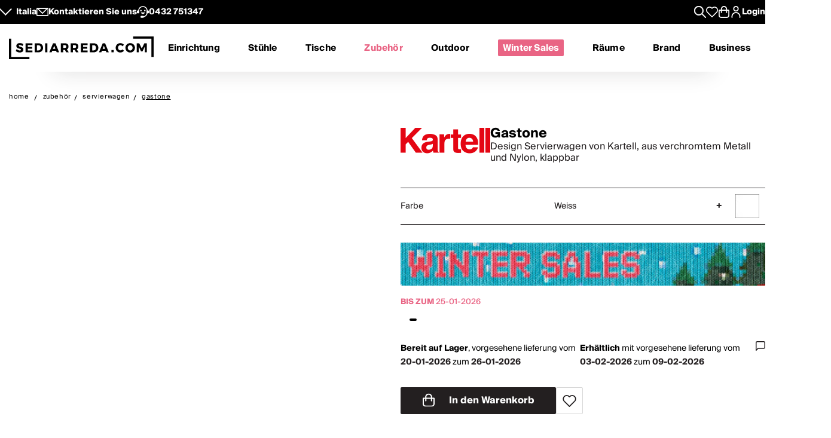

--- FILE ---
content_type: text/html; charset=utf-8
request_url: https://www.sediarreda.com/de/p-kagaston-kartell-gastone
body_size: 34884
content:


<!DOCTYPE html>
<html lang="de" > 
<head>

  		<!-- Meta Template product.tpl -->
	  <title>Gastone - Design Servierwagen von Kartell, aus verchromtem Metall und Nylon, klappbar | Sediarreda.com</title>  
  <meta name="description" content="Gastone, Design Servierwagen von Kartell, aus verchromtem Metall und Nylon, klappbar: kaufen Sie gleich bei Sediarreda ein, das für Sie das ganze Jahr lang über zahlreiche Spezialangebote bereit hält!" />


  	
  <meta http-equiv="Content-Type" 		content="text/html; charset=utf-8" />
  <meta http-equiv="X-UA-Compatible" 	content="IE=edge">
  <meta content="width=device-width, initial-scale=1, minimum-scale=1.0" name="viewport" />
  <meta name="theme-color" 				content=“#FFFFFF”>
	
  
   
	

<!-- canonical -->
<link rel="canonical" href="https://www.sediarreda.com/de/p-kagaston-kartell-gastone" />

<!-- alternate -->
<link rel="alternate" hreflang="it"	href="https://www.sediarreda.com/it/p-kagaston-kartell-gastone" />
<link rel="alternate" hreflang="en"	href="https://www.sediarreda.com/en/p-kagaston-kartell-gastone" />
<link rel="alternate" hreflang="de"	href="https://www.sediarreda.com/de/p-kagaston-kartell-gastone" />
<link rel="alternate" hreflang="fr"	href="https://www.sediarreda.com/fr/p-kagaston-kartell-gastone" />
<link rel="alternate" hreflang="es"	href="https://www.sediarreda.com/es/p-kagaston-kartell-gastone" />
<link rel="alternate" hreflang="x-default"	href="https://www.sediarreda.com/en/p-kagaston-kartell-gastone" /> 
	

<!-- preconnect -->

<link rel="preconnect" href="https://cdns.sediarreda.com/" 	/>
<link rel="preconnect" href="https://api.clerk.io/"  		/><link rel="preconnect" href="https://cdn.iubenda.com/" 	/><link rel="preload" as="image" href="https://cdns.sediarreda.com/img/36b901d2bd/gastone-klappbarer-servierwagen-kartell.jpg">	

<!-- icons -->
<link type="image/x-icon" href="https://www.sediarreda.com/favicon.ico" rel="icon" />
<link type="image/x-icon" href="https://www.sediarreda.com/favicon.ico" rel="shortcut icon" />

<link rel="apple-touch-icon" href="https://www.sediarreda.com/apple-touch-icon.png">
<link rel="icon" type="image/png" href="https://www.sediarreda.com/favicon-16x16.png" sizes="16x16">
<link rel="icon" type="image/png" href="https://www.sediarreda.com/favicon-32x32.png" sizes="32x32">
<link rel="icon" type="image/png" href="https://www.sediarreda.com/favicon-96x96.png" sizes="96x96">
<link rel="icon" type="image/png" href="https://www.sediarreda.com/android-chrome-192x192.png" sizes="192x192">
<link rel="icon" type="image/png" href="https://www.sediarreda.com/android-chrome-512x512.png" sizes="512x512">

<link rel="manifest" href="https://www.sediarreda.com/content/manifest/manifest.json" />	
	

<!-- css -->
<link rel="stylesheet" href="https://cdns.sediarreda.com/content/templates/sa-h/assets/css/compiled/sa-style.css?v=8">	
	


    
<!-- al autoloadCss from 2026/01wsales/loader -->
 <style> .product-item[data-label]::before, .product__string-promo { padding: 4px 8px; border-top-right-radius: 4px; border-bottom-right-radius: 4px; margin-right: 4px; } .product__promo { margin: 0; text-transform: uppercase; font-weight: 700; } .sa-catalog-percent { background-color: #000; color: #fff !important; border-radius: 4px; font-weight: bold; } #countdown { width:350px; margin:10px auto; } @media screen and (max-width: 375px){ #countdown{width:100%;} } #countdown .cont-days { display: none !important;} #countdown .cd-separator { width: 15px;} #modal-nsl .sa-modal { background-image: url(https://cdns.sediarreda.com/content/templates/sa-h/autoload/2026/01wsales/assets/background-popup-nl.jpg) !important; } #modal-nsl .sa-modal .sa-modal-body > p { color: #fff; } #modal-nsl .sa-modal form button::after { position: relative; } #modal-nsl .sa-checkbox--label { color: #fff; } #modal-nsl .sa-checkbox--custom { background-color: rgb(256,256,256, 0.7); } </style> <style> .product__string-promo { display: none; } </style> 
<!-- la -->

 


	

	
			
		<!-- Google Tag Manager -->
		<script>(function(w,d,s,l,i){
				w[l]=w[l]||[];
				w[l].push({'gtm.start':new Date().getTime(),event:'gtm.js', 'SA-privacy-1':true, 'SA-privacy-2':false, 'SA-privacy-3':false, 'SA-privacy-4':false, 'SA-privacy-5':false});
				var f=d.getElementsByTagName(s)[0],j=d.createElement(s),dl=l!='dataLayer'?'&l='+l:'';
				j.async=true;
				j.src='https://www.googletagmanager.com/gtm.js?id='+i+dl;
				f.parentNode.insertBefore(j,f);
		})(window,document,'script','dataLayer','GTM-W2LS82');</script>
		<!-- End Google Tag Manager -->
    	

	   


	

			<script type="text/javascript">
			var _iub = _iub || [];
			_iub.csConfiguration = {
				"gdprAppliesGlobally":true,
				"consentOnContinuedBrowsing":false,
				"lang":"de",
				"siteId":2182221,
				"floatingPreferencesButtonDisplay":false,
				"perPurposeConsent":true,
				"purposes": "1, 2, 4, 5",
				"cookiePolicyId":58388947, 
				"askConsentAtCookiePolicyUpdate": true,
				"priorConsent": true,
				"banner":{
					"slideDown":false,
					"acceptButtonDisplay":true,
					"customizeButtonDisplay":true,
					"acceptButtonColor":"#231f20",
					"acceptButtonCaptionColor":"white",
					"customizeButtonColor":"#ffffff",
					"customizeButtonCaptionColor":"#4D4D4D",
					"rejectButtonDisplay":true,
					"rejectButtonColor":"#231f20",
					"rejectButtonCaptionColor":"white",
					"position":"bottom",
					"textColor":"black",
					"listPurposes":true,
					"explicitWithdrawal":true,
					"backgroundColor":"#f2f2f2"
								 }
			   };
		</script>
		<script type="text/javascript" src="//cdn.iubenda.com/cs/iubenda_cs.js" charset="UTF-8" async></script>
		<script type="text/javascript">
			var _iub = _iub || {}; 
			_iub.cons_instructions = _iub.cons_instructions || []; 
			_iub.cons_instructions.push(["init", {api_key: "ApS8FMyOwat0X7UWvLmNeNhRWmPHwPrJ"}]);
		</script>
		<script type="text/javascript" src="https://cdn.iubenda.com/cons/iubenda_cons.js" async></script>
		 
	
	

 
	

								
				<!-- helloretail script START -->
				<script async src="https://helloretailcdn.com/helloretail.js"></script>
				<script>
					window.hrq = window.hrq || [];
					hrq.push(['init', {websiteUuid: '49e68228-c2cd-4421-b291-ef5441f6f896'}]);
				</script>
				<!-- helloretail script END -->
			
		
 
	
	

	
			
					<script src="https://cdn.scalapay.com/js/scalapay-widget/webcomponents-bundle.js"></script>
			<script src="https://cdn.scalapay.com/js/scalapay-widget/scalapay-widget.js"></script>
			
 	
	

	
	<script type="text/javascript" src="//widget.trustpilot.com/bootstrap/v5/tp.widget.bootstrap.min.js" async></script>
 





   	    	<meta property="og:title" content="Kartell - Gastone"/>
        <meta property="og:type" content="product" />
	<meta property="og:url"  content="https://www.sediarreda.com/de/p-kagaston-kartell-gastone" />
    <meta property="og:description" content="Design Servierwagen von Kartell, aus verchromtem Metall und Nylon, klappbar" />
    <meta property="og:image" content="https://www.sediarreda.com/img/b45a01d2bd00fa/gastone-klappbarer-servierwagen-kartell.jpg" />
    <meta property="og:site_name" content="Sediarreda.com" />
	<link rel="image_src" type="image/jpeg" href="https://www.sediarreda.com/img/b45a01d2bd00fa/gastone-klappbarer-servierwagen-kartell.jpg" />







 

</head>

<body class="" itemscope="" itemtype="https://schema.org/WebPage" >


	

	
			
		<!-- Google Tag Manager (noscript) -->
		<noscript><iframe src="https://www.googletagmanager.com/ns.html?id=GTM-W2LS82"
		height="0" width="0" style="display:none;visibility:hidden"></iframe></noscript>
		<!-- End Google Tag Manager (noscript) -->
    	

	<script>
		window.dataLayer = window.dataLayer || [];
		
		
				
							
				dataLayer.push({
					'google_tag_params': { 
						'ecomm_pagetype': 'product',
						'ecomm_prodid': 'KAGASTONDE', 
						'ecomm_totalvalue': '586.50'
					 } 
				});		
					
					
		
            
            dataLayer.push({
				'event': 'SA-EnhancedEvent',
				'SA-EnhancedType':'SA-ProductDetail',
                'ecommerce': {
                    'detail': {
                        'products': [{   'name': 'Gastone', 
									 'id': 'KAGASTON', 
									  'price': '586.50', 
									  'brand': 'KARTELL'   }]
                    }
                }
            });
            
			
		
		  
	</script>
    
    
       


 

<!-- o header -->
<header class="header">
  	
  	<section class="header_service">
  <div class="header_service--wrapper">
		<div class="sa-row lp-mb0">
			<div class="col-6 col-pt-half d-flex sa-pt-hide">
				
				
				<button class="localization-cta" data-toggle="modal" data-target="#language-selector" data-modal-lang="modal-language-selector">
					Italia
				</button>
				
				
				<div class="header_service--mail">
					 <a href="mailto:info@sediarreda.com" >
<svg xmlns="http://www.w3.org/2000/svg" viewBox="0 0 38 25.36">
	<g>
		<rect x="1.5" y="1.5" width="35" height="22.36" fill="none" stroke="#fff" stroke-linecap="round" stroke-linejoin="round" stroke-width="3"/>
		<polyline points="3.83 1.8 19.05 17.02 34.47 1.61" fill="none" stroke="#fff" stroke-linecap="round" stroke-linejoin="round" stroke-width="3"/>
	</g>
</svg><span>Kontaktieren Sie uns</span></a>
				</div>
				
				<div class="header_service--support">

					<a href="https://www.sediarreda.com/de/kontakt">
<svg xmlns="http://www.w3.org/2000/svg" viewBox="0 0 38.57 38.07">
	<g>
		<g>
			<path d="M13.01,21.18c.61,1.74,1.93,3.16,3.62,3.89,.84,.37,1.75,.55,2.66,.55s1.81-.18,2.66-.55c1.69-.74,3.01-2.16,3.62-3.89l.18-.51H12.83l.18,.51Z"/>
			<path d="M15.47,14.77c0-1.36-1.11-2.48-2.47-2.48s-2.48,1.11-2.48,2.48,1.11,2.48,2.48,2.48,2.47-1.11,2.47-2.48"/>
			<path d="M28.05,14.77c0-1.36-1.11-2.48-2.48-2.48s-2.47,1.11-2.47,2.48,1.11,2.48,2.47,2.48,2.48-1.11,2.48-2.48"/>
			<path d="M19.29,34.75c7.61,0,13.78-6.17,13.78-13.78v-5.69c0-7.61-6.17-13.78-13.78-13.78S5.51,7.67,5.51,15.28v6.57" fill="none" stroke="#fff" stroke-miterlimit="10" stroke-width="3"/>
			<rect x="13.28" y="32.93" width="7.52" height="3.64" rx="1.07" ry="1.07" stroke="#fff" stroke-miterlimit="10" stroke-width="3"/>
			<path d="M.35,16.9H6.66v2.94c0,.59-.48,1.07-1.07,1.07H1.41c-.59,0-1.07-.48-1.07-1.07v-2.94H.35Z" transform="translate(22.41 15.4) rotate(90)" stroke="#fff" stroke-miterlimit="10" stroke-width="3"/>
			<path d="M32.98,16.9h4.18c.59,0,1.07,.48,1.07,1.07v2.94h-6.31v-2.94c0-.59,.48-1.07,1.07-1.07Z" transform="translate(53.97 -16.17) rotate(90)" stroke="#fff" stroke-miterlimit="10" stroke-width="3"/>
		</g>
	</g>
</svg>
										
							
							<span>0432&nbsp;751347</span>
											</a>
				</div><!-- end:: header_service--support-->	
				
			</div><!-- end:: col-6-->
			
			
			
			<div class="col-6 col-pt-half d-flex align-items-center justify-cont-end header_service--icons sa-pt-hide">
				
				
				<div class="header_service--search">
					<button  class="search-cta" aria-label="Apre modulo ricerca">
						
  						

<svg xmlns="http://www.w3.org/2000/svg" viewBox="0 0 38 38">
	<g >
		<path d="M37.56,35.44l-11.12-11.12c2.1-2.57,3.36-5.85,3.36-9.42C29.8,6.68,23.12,0,14.9,0S0,6.68,0,14.9s6.68,14.9,14.9,14.9c3.57,0,6.85-1.26,9.42-3.36l11.12,11.12c.29,.29,.68,.44,1.06,.44s.77-.15,1.06-.44c.59-.59,.59-1.54,0-2.12ZM3,14.9C3,8.34,8.34,3,14.9,3s11.9,5.34,11.9,11.9-5.34,11.9-11.9,11.9S3,21.46,3,14.9Z"/>
	</g>
</svg>
					</button>
				</div>
				
				
				<div class="header_service--wishlist">
					<button onclick="location.href='https://www.sediarreda.com/de/mysa/wishlist'" aria-label="Whislist prodotti" title="Whishlist" style="padding-top: 3px;">
						
  					    

<svg  xmlns="http://www.w3.org/2000/svg" viewBox="0 0 38 33.99">
	<path d="M19,32.49L4.35,18.09c-1.84-1.84-2.85-4.28-2.85-6.87C1.5,5.86,5.86,1.5,11.22,1.5c3.1,0,5.95,1.45,7.78,3.91,1.83-2.47,4.68-3.91,7.78-3.91,5.36,0,9.72,4.36,9.72,9.72,0,2.59-1.01,5.03-2.84,6.86l-14.66,14.41Z" fill="none" stroke-linecap="round" stroke-linejoin="round" stroke-width="3"/>
</svg>
					</button>
				</div>
				
				
				
				<div class="header_service--cart">
					<a href="https://www.sediarreda.com/de/index.php?pAct=ord01"  class="cart-cta" >
						
  					
<svg xmlns="http://www.w3.org/2000/svg" viewBox="0 0 53.78 60" aria-labelledby="title">
	<title id="title">Cart</title>
	<path d="M49.87,18.86h-7.45v-3.33c0-8.57-6.97-15.53-15.53-15.53S11.36,6.97,11.36,15.53v3.33H3.91c-2.16,0-3.91,1.75-3.91,3.91v24.43c0,7.06,5.74,12.8,12.8,12.8h28.19c7.06,0,12.8-5.74,12.8-12.8V22.77c0-2.16-1.75-3.91-3.91-3.91m-33.23-3.33c0-5.65,4.6-10.25,10.25-10.25s10.25,4.6,10.25,10.25v3.33H16.64v-3.33Zm31.86,31.67c0,4.14-3.37,7.52-7.52,7.52H12.8c-4.15,0-7.52-3.37-7.52-7.52V24.14h6.08v8.91c0,1.46,1.18,2.64,2.64,2.64s2.64-1.18,2.64-2.64v-8.91h20.5v8.91c0,1.46,1.18,2.64,2.64,2.64s2.64-1.18,2.64-2.64v-8.91h6.08v23.06Z" />
</svg>
					</a>
				</div>	
			
				
				<div class="header_service--login ">
					
				 
				 						<a href="https://www.sediarreda.com/de/mysa" rel="nofollow">
							
<svg xmlns="http://www.w3.org/2000/svg" width="32" height="32" viewBox="0 0 44.75 60">
	<path d="M22.38,30.62C10.04,30.62,0,40.66,0,52.99v4.4c0,1.44,1.17,2.61,2.61,2.61s2.61-1.17,2.61-2.61v-4.4c0-9.46,7.7-17.16,17.16-17.16s17.16,7.7,17.16,17.16v4.4c0,1.44,1.17,2.61,2.61,2.61s2.61-1.17,2.61-2.61v-4.4c0-12.34-10.04-22.38-22.37-22.38" /><path d="M22.38,27.64c7.62,0,13.82-6.2,13.82-13.82S29.99,0,22.38,0,8.56,6.2,8.56,13.82s6.2,13.82,13.82,13.82m0-22.42c4.74,0,8.6,3.86,8.6,8.6s-3.86,8.6-8.6,8.6-8.6-3.86-8.6-8.6,3.86-8.6,8.6-8.6"/>
</svg>

							<span class="sa-hide-mob">Login</span>
						</a>
				 					
				
				</div>				
					
			</div>
			
			
			<div class="col-full only-mobile">
				
				

	<div class="header_service--mobile ">


	<div class="d-flex header_service--lang">
		<button class="localization-cta" data-toggle="modal" data-target="#language-selector" data-modal-lang="modal-language-selector">
			
			ITA
		</button>
				
				
				<div class="header_service--mail">
					<a href="mailto:info@sediarreda.com" class="sa-visible-dsk">
						
						
<svg xmlns="http://www.w3.org/2000/svg" viewBox="0 0 38 25.36">
	<g>
		<rect x="1.5" y="1.5" width="35" height="22.36" fill="none" stroke="#fff" stroke-linecap="round" stroke-linejoin="round" stroke-width="3"/>
		<polyline points="3.83 1.8 19.05 17.02 34.47 1.61" fill="none" stroke="#fff" stroke-linecap="round" stroke-linejoin="round" stroke-width="3"/>
	</g>
</svg>
					</a>
				</div>
		
		
				<div class="header_service--support">
											<a href="tel:+390432751347" title="+390432751347" >0432&nbsp;751347</a>
										 
				</div><!-- end:: header_service--support-->	
		
	</div><!-- fine prima colonna -->
	

	
	<div class="d-flex justify-cont-end header_service--icons">
		
		
				<div class="header_service--login " >
					<a href="https://www.sediarreda.com/de/mysa" rel="nofollow" >
						
						
<svg xmlns="http://www.w3.org/2000/svg" width="32" height="32" viewBox="0 0 44.75 60">
	<path d="M22.38,30.62C10.04,30.62,0,40.66,0,52.99v4.4c0,1.44,1.17,2.61,2.61,2.61s2.61-1.17,2.61-2.61v-4.4c0-9.46,7.7-17.16,17.16-17.16s17.16,7.7,17.16,17.16v4.4c0,1.44,1.17,2.61,2.61,2.61s2.61-1.17,2.61-2.61v-4.4c0-12.34-10.04-22.38-22.37-22.38" /><path d="M22.38,27.64c7.62,0,13.82-6.2,13.82-13.82S29.99,0,22.38,0,8.56,6.2,8.56,13.82s6.2,13.82,13.82,13.82m0-22.42c4.74,0,8.6,3.86,8.6,8.6s-3.86,8.6-8.6,8.6-8.6-3.86-8.6-8.6,3.86-8.6,8.6-8.6"/>
</svg>

					</a>
				</div>
				
				
				<div class="header_service--wishlist">
					<a href="https://www.sediarreda.com/de/mysa/wishlist" aria-label="Open Whishlist Page" title="Whishlist">
						
  					

<svg  xmlns="http://www.w3.org/2000/svg" viewBox="0 0 38 33.99">
	<path d="M19,32.49L4.35,18.09c-1.84-1.84-2.85-4.28-2.85-6.87C1.5,5.86,5.86,1.5,11.22,1.5c3.1,0,5.95,1.45,7.78,3.91,1.83-2.47,4.68-3.91,7.78-3.91,5.36,0,9.72,4.36,9.72,9.72,0,2.59-1.01,5.03-2.84,6.86l-14.66,14.41Z" fill="none" stroke-linecap="round" stroke-linejoin="round" stroke-width="3"/>
</svg>
					</a>
				</div>
				
				
				<div class="header_service--cart">
					<a href="https://www.sediarreda.com/de/index.php?pAct=ord01"  class="cart-cta" >
						
  					
<svg xmlns="http://www.w3.org/2000/svg" viewBox="0 0 53.78 60" aria-labelledby="title">
	<title id="title">Cart</title>
	<path d="M49.87,18.86h-7.45v-3.33c0-8.57-6.97-15.53-15.53-15.53S11.36,6.97,11.36,15.53v3.33H3.91c-2.16,0-3.91,1.75-3.91,3.91v24.43c0,7.06,5.74,12.8,12.8,12.8h28.19c7.06,0,12.8-5.74,12.8-12.8V22.77c0-2.16-1.75-3.91-3.91-3.91m-33.23-3.33c0-5.65,4.6-10.25,10.25-10.25s10.25,4.6,10.25,10.25v3.33H16.64v-3.33Zm31.86,31.67c0,4.14-3.37,7.52-7.52,7.52H12.8c-4.15,0-7.52-3.37-7.52-7.52V24.14h6.08v8.91c0,1.46,1.18,2.64,2.64,2.64s2.64-1.18,2.64-2.64v-8.91h20.5v8.91c0,1.46,1.18,2.64,2.64,2.64s2.64-1.18,2.64-2.64v-8.91h6.08v23.06Z" />
</svg>
					</a>
				</div>	
	
	</div><!-- fine terza colonna -->
				
				
				
				
				
</div><!-- end::header_service--mobile -->
	
			</div><!-- end mobile service -->
			
		</div><!-- end::sa-row -->
	</div><!-- end::wrapper--content -->
</section>


	
	<!-- o header__navigation -->
<div class="header__navigation">

				<!-- o main logo -->
	<div class="header__navigation-logo_wrapper d-flex align-items-center">

		<a href="https://www.sediarreda.com/de/">
			
			 
				<img src="https://cdns.sediarreda.com/content/templates/sa-h/assets/images/sediarreda.svg" alt="Sediarreda.com" width="242" height="38" class="sa_logo-big">
				<img src="https://cdns.sediarreda.com/content/templates/sa-h/assets/images/logo_samob_min.svg" alt="Sediarreda.com" class="sa_logo-mini" width="242" height="38" style="display:none">
			 
		</a>
		   
			<div class="nav-alert">
				<div class="nav-alert__ctas">
					<a href="https://www.sediarreda.com/de/" class="button button--outline nav-alert__go">Homepage</a>
					<a href="https://www.sediarreda.com/de/index.php?pAct=ord01" class="button button--outline nav-alert__go">Einkaufswagen</a>
					<button class="button button--outline nav-alert__cancel">Hier bleiben</button>
				</div>
			</div>   
			

		
		<!-- o header icons mob -->
<div class="header__navigation--icons">

			
			<button class="search-cta" aria-label="Apre modulo ricerca">
				
  				

<svg xmlns="http://www.w3.org/2000/svg" viewBox="0 0 38 38">
	<g >
		<path d="M37.56,35.44l-11.12-11.12c2.1-2.57,3.36-5.85,3.36-9.42C29.8,6.68,23.12,0,14.9,0S0,6.68,0,14.9s6.68,14.9,14.9,14.9c3.57,0,6.85-1.26,9.42-3.36l11.12,11.12c.29,.29,.68,.44,1.06,.44s.77-.15,1.06-.44c.59-.59,.59-1.54,0-2.12ZM3,14.9C3,8.34,8.34,3,14.9,3s11.9,5.34,11.9,11.9-5.34,11.9-11.9,11.9S3,21.46,3,14.9Z"/>
	</g>
</svg>
			</button>
			
			
			<span id="sa-menumob" class="header__cta tsvg">
				
  				
<svg xmlns="http://www.w3.org/2000/svg" viewBox="0 0 38.47 30.02">
	<g>
		<g >
			<g>
				<path d="M36.97,3H1.5c-.83,0-1.5-.67-1.5-1.5S.67,0,1.5,0H36.97c.83,0,1.5,.67,1.5,1.5s-.67,1.5-1.5,1.5Z"/>
			</g>
			<g>
				<path d="M36.97,16.73H1.5c-.83,0-1.5-.67-1.5-1.5s.67-1.5,1.5-1.5H36.97c.83,0,1.5,.67,1.5,1.5s-.67,1.5-1.5,1.5Z"/>
			</g>
			<g>
				<path d="M36.97,30.02H1.5c-.83,0-1.5-.67-1.5-1.5s.67-1.5,1.5-1.5H36.97c.83,0,1.5,.67,1.5,1.5s-.67,1.5-1.5,1.5Z"/>
			</g>
		</g>
	</g>
</svg>
			</span>

</div>
<!-- c header icons mob -->
	</div>
	<!-- c main logo -->
		
	<!-- o mm -->
	<nav class="navigation">
		<ul class="navigation__list" id="mobile-navigation">

				
				<!-- mm__arredamento -->
				<li class="navigation__item "  data-subnavigation="#furniture" >
					<div class="nav_link_wrapper">
						<a href="https://www.sediarreda.com/de/einrichtung" >Einrichtung
							
							<img src="https://www.sediarreda.com/content/templates/sa-h/assets/images/ui/arrow_right.svg" alt="prev" class="sa-show-mob">
						</a>
						
						<button class="mobile-navigation__button sa-toggle-menumobile" data-target="#furniture" aria-expanded="false" aria-label="Einrichtung" aria-controls="furniture"></button>
					</div>
					<div class="sub_nav" id="furniture">
						<div class="subnavigation__inner"> 
	
	<div class="sa_menublock megamenu__mobhide first-level" >
		
		<div class="subnavigation__title subnavigation__back" ><button class="sa-toggle-menumobile"  style="height: 100%; width: 100%;" data-target="#furniture"  aria-expanded="false"  aria-controls="furniture"><img class="sa-toggle-menumobile__back" src="https://www.sediarreda.com/content/templates/sa-h/assets/images/ui/arrow_left.svg" alt="prev"></button></div>
	</div>
	
	
	<div class="sa_menublock--img ">
		
	
			
<!-- al mmBannerAll from 2026/01wsales/loader -->
 <a href="https://www.sediarreda.com/de/promo?ordby=6" title=""> <img src="https://cdns.sediarreda.com/content/templates/sa-h/autoload/2026/01wsales/assets/megamenu-wintersales.jpg" alt="Winter Sales" loading="lazy"> </a> 
<!-- la -->

			
	</div>	
	
	
	
	
	
	<!-- col i -->
	<div class="sa_menublock ">
		
		<p class="subnavigation__title first-level">
    		Stühle und Tische
			
			
<button class="mobile-navigation__button sa-toggle-menumobile" data-toggle="collapse" data-target="#sedtav" aria-expanded="false" aria-controls="sedtav"></button>
<img class="sa-show-mob megamenu__next-level" src="https://www.sediarreda.com/content/templates/sa-h/assets/images/ui/arrow_right.svg" alt="next">
        </p>
		
		<div class="subnavigation__menu-wrapper" id="sedtav">
			
			<div class="subnavigation__title subnavigation__back" ><button class="sa-toggle-menumobile"  style="height: 100%; width: 100%;" data-target="#sedtav"  aria-expanded="false"  aria-controls="sedtav"><img class="sa-toggle-menumobile__back" src="https://www.sediarreda.com/content/templates/sa-h/assets/images/ui/arrow_left.svg" alt="prev"></button></div>
						
			<ul class="subnavigation__menu ">
				<li class="subnavigation__item"><a href="https://www.sediarreda.com/de/stuhle-und-tische/stuhle" title="">Stühle</a></li>
				<li class="subnavigation__item"><a href="https://www.sediarreda.com/de/stuhle-und-tische/hocker" title="">Hocker</a></li>
				<li class="subnavigation__item"><a href="https://www.sediarreda.com/de/stuhle-und-tische/banke" title="">Bänke</a></li>
				<li class="subnavigation__item"><a href="https://www.sediarreda.com/de/stuhle-und-tische/tische" title="">Tische</a></li>
				<li class="subnavigation__item"><a href="https://www.sediarreda.com/de/stuhle-und-tische/beistelltische" title="">Beistelltische</a></li>
				<li class="subnavigation__item"><a href="https://www.sediarreda.com/de/stuhle-und-tische/konsolen" title="">Konsolen</a></li>
				<li class="subnavigation__item"><a href="https://www.sediarreda.com/de/buro/schreibtische" title="">Schreibtische</a></li>
			</ul>
		</div>
	
	</div>
	
	
	
	<!-- col ii -->
	<div class="sa_menublock ">
		<p class="subnavigation__title first-level">
     	<a href="https://www.sediarreda.com/de/sessel-und-sofas" title="">Sessel und Sofas</a> 
      	
				
<button class="mobile-navigation__button sa-toggle-menumobile" data-toggle="collapse" data-target="#poltdiv" aria-expanded="false" aria-controls="poltdiv"></button>
<img class="sa-show-mob megamenu__next-level" src="https://www.sediarreda.com/content/templates/sa-h/assets/images/ui/arrow_right.svg" alt="next">
			</p>
		
		<div class="subnavigation__menu-wrapper" id="poltdiv">
			
			<div class="subnavigation__title subnavigation__back" ><button class="sa-toggle-menumobile"  style="height: 100%; width: 100%;" data-target="#poltdiv"  aria-expanded="false"  aria-controls="poltdiv"><img class="sa-toggle-menumobile__back" src="https://www.sediarreda.com/content/templates/sa-h/assets/images/ui/arrow_left.svg" alt="prev"></button></div>	
			
			
			<p class="subnavigation__title subnavigation__title-mobile">
				<a href="https://www.sediarreda.com/de/sessel-und-sofas" title="">Sehen Sie alles in Sesseln und Sofas</a>
			</p>
			
			<ul class="subnavigation__menu">
				<li class="subnavigation__item"><a href="https://www.sediarreda.com/de/sessel-und-sofas/sessel" title="">Sessel</a></li>
				<li class="subnavigation__item"><a href="https://www.sediarreda.com/de/sessel-und-sofas/sofas" title="">Sofas</a></li>
				<li class="subnavigation__item"><a href="https://www.sediarreda.com/de/sessel-und-sofas/schlafsofas" title="">Schlafsofas</a></li>
				<li class="subnavigation__item"><a href="https://www.sediarreda.com/de/sessel-und-sofas/sitzkissen" title="">Sitzkissen</a></li>
				<li class="subnavigation__item"><a href="https://www.sediarreda.com/de/sessel-und-sofas/chaiselongue" title="">Chaiselongue</a></li>
				<li class="subnavigation__item"><a href="https://www.sediarreda.com/de/sessel-und-sofas/relax-und-verstellbar" title="">Relax und verstellbar</a></li>
     </ul>
		</div>
		
	</div>
	
	
	
	<!-- col iii -->
	<div class="sa_menublock ">
		 <p class="subnavigation__title first-level" >
     	Einrichtung
			
			
<button class="mobile-navigation__button sa-toggle-menumobile" data-toggle="collapse" data-target="#arredo" aria-expanded="false" aria-controls="arredo"></button>
<img class="sa-show-mob megamenu__next-level" src="https://www.sediarreda.com/content/templates/sa-h/assets/images/ui/arrow_right.svg" alt="next"> 
		 </p>
		
		<div class="subnavigation__menu-wrapper" id="arredo">
			
			<div class="subnavigation__title subnavigation__back" ><button class="sa-toggle-menumobile"  style="height: 100%; width: 100%;" data-target="#arredo"  aria-expanded="false"  aria-controls="arredo"><img class="sa-toggle-menumobile__back" src="https://www.sediarreda.com/content/templates/sa-h/assets/images/ui/arrow_left.svg" alt="prev"></button></div>
						
			<ul class="subnavigation__menu" >
				<li class="subnavigation__item"><a href="https://www.sediarreda.com/de/einrichtung/eingangsmobel" title="">Eingangsmöbel</a></li>
				<li class="subnavigation__item"><a href="https://www.sediarreda.com/de/einrichtung/schuhschranke" title="">Schuhschränke</a></li>
				<li class="subnavigation__item"><a href="https://www.sediarreda.com/de/einrichtung/bucherregale-und-wohnwande" title="">Bücherregale und Wohnwände</a></li>
				<li class="subnavigation__item"><a href="https://www.sediarreda.com/de/einrichtung/modulare-mobel" title="">Modulare Möbel</a></li>
				<li class="subnavigation__item"><a href="https://www.sediarreda.com/de/einrichtung/tv-mobel" title="">TV-Möbel</a></li>
				<li class="subnavigation__item"><a href="https://www.sediarreda.com/de/einrichtung/wohnzimmer-vitrinen" title="">Wohnzimmer-Vitrinen</a></li>
				<li class="subnavigation__item"><a href="https://www.sediarreda.com/de/einrichtung/sideboards-und-anrichten" title="">Sideboards und Anrichten</a></li>
				<li class="subnavigation__item li-show-mob"><a href="https://www.sediarreda.com/de/einrichtung/badeinrichtung" title="">Badeinrichtung</a></li>
				<li class="subnavigation__item li-show-mob"><a href="https://www.sediarreda.com/de/einrichtung/waschereimobel" title="">Wäschereimöbel</a></li>
				<li class="subnavigation__item li-show-mob"><a href="https://www.sediarreda.com/de/einrichtung/betten" title="">Betten</a></li>
				<li class="subnavigation__item li-show-mob"><a href="https://www.sediarreda.com/de/einrichtung/matratzen-und-lattenroste" title="">Matratzen und Lattenroste</a></li>
				<li class="subnavigation__item li-show-mob"><a href="https://www.sediarreda.com/de/einrichtung/kommoden-und-nachttische" title="">Kommoden und Nachttische</a></li>
				<li class="subnavigation__item li-show-mob"><a href="https://www.sediarreda.com/de/einrichtung/baby" title="">Baby</a></li>
     </ul>
		</div>
		
	</div>
	
	
	
	<!-- col iv -->
	<div class="sa_menublock ">
		
		<ul class="subnavigation__menu subnavigation__menu-notitle br1 sa_hide_mob" id="arredo2" style="margin-top:1.7em;">
				<li class="subnavigation__item"><a href="https://www.sediarreda.com/de/einrichtung/badeinrichtung" title="">Badeinrichtung</a></li>
				<li class="subnavigation__item"><a href="https://www.sediarreda.com/de/einrichtung/waschereimobel" title="">Wäschereimöbel</a></li>
				<li class="subnavigation__item"><a href="https://www.sediarreda.com/de/einrichtung/betten" title="">Betten</a></li>
				<li class="subnavigation__item"><a href="https://www.sediarreda.com/de/einrichtung/matratzen-und-lattenroste" title="">Matratzen und Lattenroste</a></li>
				<li class="subnavigation__item"><a href="https://www.sediarreda.com/de/einrichtung/kommoden-und-nachttische" title="">Kommoden und Nachttische</a></li>
				<li class="subnavigation__item"><a href="https://www.sediarreda.com/de/einrichtung/baby" title="">Baby</a></li>

		</ul>
		
		<p class="subnavigation__title space first-level" >
    		<a href="https://www.sediarreda.com/de/zubehor" title="">Zubehör</a> 
   		</p>
		
		<p class="subnavigation__title space first-level" >
    		<a href="https://www.sediarreda.com/de/garten" title="">Outdoor</a> 
    	</p>	
	</div>	
	
	
	
	
	<!-- col v -->
	<div class="sa_menublock ">

		<p class="subnavigation__title first-level" >
    		<a href="https://www.sediarreda.com/de/buro" title="">Büro</a> 
			
			
<button class="mobile-navigation__button sa-toggle-menumobile" data-toggle="collapse" data-target="#uff" aria-expanded="false" aria-controls="uff"></button>
<img class="sa-show-mob megamenu__next-level" src="https://www.sediarreda.com/content/templates/sa-h/assets/images/ui/arrow_right.svg" alt="next"> 
		</p>
		<div class="subnavigation__menu-wrapper" id="uff">
			
			<div class="subnavigation__title subnavigation__back" ><button class="sa-toggle-menumobile"  style="height: 100%; width: 100%;" data-target="#uff"  aria-expanded="false"  aria-controls="uff"><img class="sa-toggle-menumobile__back" src="https://www.sediarreda.com/content/templates/sa-h/assets/images/ui/arrow_left.svg" alt="prev"></button></div>
						
			
			<p class="subnavigation__title subnavigation__title-mobile">
				<a href="https://www.sediarreda.com/de/buro" title="" >Alle Büros anzeigen</a>
			</p>
			
			
			<ul class="subnavigation__menu" >
				<li class="subnavigation__item"><a href="https://www.sediarreda.com/de/buro/burostuhle" title="">Bürostühle</a></li>
				<li class="subnavigation__item"><a href="https://www.sediarreda.com/de/buro/chefsessel" title="">Chefsessel</a></li>
				<li class="subnavigation__item"><a href="https://www.sediarreda.com/de/buro/warteraum-und-konferenzstuhle" title="">Warteraum und Konferenzstühle</a></li>
				<li class="subnavigation__item"><a href="https://www.sediarreda.com/de/buro/schreibtische" title="">Schreibtische</a></li>
				<li class="subnavigation__item"><a href="https://www.sediarreda.com/de/buro/burohocker" title="">Bürohocker</a></li>
				<li class="subnavigation__item"><a href="https://www.sediarreda.com/de/buro/besprechungstische" title="">Besprechungstische</a></li>
				<li class="subnavigation__item"><a href="https://www.sediarreda.com/de/buro/buromobel" title="">Büromöbel</a></li>
				<li class="subnavigation__item"><a href="https://www.sediarreda.com/de/buro/accessoires-fur-das-buro" title="">Accessoires für das Büro</a></li>
				<li class="subnavigation__item"><a href="https://www.sediarreda.com/de/buro/empfangstheke" title="">Empfangstheke</a></li>
				<li class="subnavigation__item"><a href="https://www.sediarreda.com/de/buro/buro-sessel-und-sofas" title="">Büro-Sessel und Sofas</a></li>
			</ul>
		</div>

		
		
	</div>	

	
	<!-- col vi -->
	<div class="sa_menublock ">
    	<p class="subnavigation__title space first-level" >
    		<a href="https://www.sediarreda.com/de/pro" title="" class="sa_menu-businessLabel">Business</a> 
   		</p> 

	
		
		<p class="subnavigation__title space first-level" >
    		<a href="https://www.sediarreda.com/de/gift-cards" title="">Gift cards</a> 
    	</p>
		
				
				
    	<p class="subnavigation__title space first-level" >
			<a href="https://www.sediarreda.com/de/magazine" title="" ><span style="font-weight: 400;">mydesign</span><strong>magazine</strong></a> 
   		</p> 
		
	</div>		
	
	
</div><!-- end::subnavigation__inner -->


					</div> 
				</li>	

														
				<!-- mm__sedie -->
				<li class="navigation__item " data-subnavigation="#chairs" >
					<div class="nav_link_wrapper">
						<a href="https://www.sediarreda.com/de/stuhle-und-tische/stuhle" >		Stühle
							
							<img src="https://www.sediarreda.com/content/templates/sa-h/assets/images/ui/arrow_right.svg" alt="prev" class="sa-show-mob">
						</a>
						<button class="mobile-navigation__button sa-toggle-menumobile" data-target="#chairs" aria-expanded="false" aria-controls="chairs" aria-label="Stühle"></button>
					</div>
					<div class="sub_nav" id="chairs" >
						 


<div class="subnavigation__inner">
	<div class="sa_menublock megamenu__mobhide first-level" >
		
		<div class="subnavigation__title subnavigation__back" ><button class="sa-toggle-menumobile"  style="height: 100%; width: 100%;" data-target="#chairs"  aria-expanded="false"  aria-controls="chairs"><img class="sa-toggle-menumobile__back" src="https://www.sediarreda.com/content/templates/sa-h/assets/images/ui/arrow_left.svg" alt="prev"></button></div>
	</div>
	
	
	<div class="sa_menublock--img ">
		
	
			
<!-- al mmBannerAll from 2026/01wsales/loader -->
 <a href="https://www.sediarreda.com/de/promo?ordby=6" title=""> <img src="https://cdns.sediarreda.com/content/templates/sa-h/autoload/2026/01wsales/assets/megamenu-wintersales.jpg" alt="Winter Sales" loading="lazy"> </a> 
<!-- la -->

		
	</div>

	<div class="sa_menublock ">
		<p class="subnavigation__title first-level"> 
    	<a href="https://www.sediarreda.com/de/stuhle-und-tische/stuhle" title="">Stühle</a> 
			
			
<button class="mobile-navigation__button sa-toggle-menumobile" data-toggle="collapse" data-target="#sedie" aria-expanded="false" aria-controls="sedie"></button>
<img class="sa-show-mob megamenu__next-level" src="https://www.sediarreda.com/content/templates/sa-h/assets/images/ui/arrow_right.svg" alt="next">
     </p>
		<div class="subnavigation__menu-wrapper" id="sedie">
			
			<div class="subnavigation__title subnavigation__back" ><button class="sa-toggle-menumobile"  style="height: 100%; width: 100%;" data-target="#sedie"  aria-expanded="false"  aria-controls="sedie"><img class="sa-toggle-menumobile__back" src="https://www.sediarreda.com/content/templates/sa-h/assets/images/ui/arrow_left.svg" alt="prev"></button></div>
			
			
			<p class="subnavigation__title subnavigation__title-mobile">
				<a href="https://www.sediarreda.com/de/stuhle-und-tische/stuhle" title="">Alle Stühle ansehen</a>
			</p>
			<ul class="subnavigation__menu" >
				<li class="subnavigation__item"><a href="https://www.sediarreda.com/de/stuhle-und-tische/stuhle/holzstuhle" title="">Holzstühle</a></li>
				<li class="subnavigation__item"><a href="https://www.sediarreda.com/de/stuhle-und-tische/stuhle/metallstuhle" title="">Metallstühle</a></li>
				<li class="subnavigation__item"><a href="https://www.sediarreda.com/de/stuhle-und-tische/stuhle/kunststoffstuhle" title="">Kunststoffstühle</a></li>
				<li class="subnavigation__item"><a href="https://www.sediarreda.com/de/stuhle-und-tische/stuhle/klappbare-stuhle" title="">Klappbare Stühle</a></li>
				<li class="subnavigation__item"><a href="https://www.sediarreda.com/de/stuhle-und-tische/stuhle/lounge-stuhl" title="">Lounge-Stuhl</a></li>
				<li class="subnavigation__item"><a href="https://www.sediarreda.com/de/stuhle-und-tische/stuhle/ergonomische-stuhle" title="">Ergonomische Stühle</a></li>
				<li class="subnavigation__item"><a href="https://www.sediarreda.com/de/stuhle-und-tische/stuhle/kuchenstuhle" title="">Küchenstühle</a></li>
				<li class="subnavigation__item"><a href="https://www.sediarreda.com/de/stuhle-und-tische/stuhle/home-office-stuhle" title="">Home-Office Stühle</a></li>
			</ul>
		</div>
          
	</div>
	
	
	
	<!-- SECONDA COLONNA -->
	<div class="sa_menublock ">
		 <p class="subnavigation__title first-level"> 
    	<a href="https://www.sediarreda.com/de/stuhle-und-tische/hocker" title="">Hocker</a> 
			 
				
<button class="mobile-navigation__button sa-toggle-menumobile" data-toggle="collapse" data-target="#sgabelli" aria-expanded="false" aria-controls="sgabelli"></button>
<img class="sa-show-mob megamenu__next-level" src="https://www.sediarreda.com/content/templates/sa-h/assets/images/ui/arrow_right.svg" alt="next">
     </p>
		<div class="subnavigation__menu-wrapper" id="sgabelli">
			
			<div class="subnavigation__title subnavigation__back" ><button class="sa-toggle-menumobile"  style="height: 100%; width: 100%;" data-target="#sgabelli"  aria-expanded="false"  aria-controls="sgabelli"><img class="sa-toggle-menumobile__back" src="https://www.sediarreda.com/content/templates/sa-h/assets/images/ui/arrow_left.svg" alt="prev"></button></div>
			
			
			<p class="subnavigation__title subnavigation__title-mobile">
				<a href="https://www.sediarreda.com/de/stuhle-und-tische/hocker" title="">Alle Hocker ansehen</a> 
			</p>
			<ul class="subnavigation__menu">
				<li class="subnavigation__item"><a href="https://www.sediarreda.com/de/stuhle-und-tische/hocker/holz" title="">Holz</a></li>
				<li class="subnavigation__item"><a href="https://www.sediarreda.com/de/stuhle-und-tische/hocker/metall" title="">Metall</a></li>
				<li class="subnavigation__item"><a href="https://www.sediarreda.com/de/stuhle-und-tische/hocker/kunststoff" title="">Kunststoff</a></li>
				<li class="subnavigation__item"><a href="https://www.sediarreda.com/de/stuhle-und-tische/hocker/kuchenhocker" title="">Küchenhocker</a></li>
				<li class="subnavigation__item"><a href="https://www.sediarreda.com/de/stuhle-und-tische/hocker/niedrige-hocker" title="">Niedrige Hocker</a></li>
			</ul>
		</div>
		
		<p class="subnavigation__title space first-level"> 
    	<a href="https://www.sediarreda.com/de/stuhle-und-tische/banke" title="">Bänke</a> 
     </p>
		
	</div>
	
	<!-- TERZA COLONNA -->
	<div class="sa_menublock ">
		<p class="subnavigation__title sa_hide_mob" >
    	Top Brand 
      <button class="mobile-navigation__button" data-target="#tbsedie" aria-expanded="false" aria-controls="tbsedie"></button>
     </p>
		<div class="subnavigation__menu-wrapper " id="tbsedie">
			
			<div class="subnavigation__title subnavigation__back" ><button class="sa-toggle-menumobile"  style="height: 100%; width: 100%;" data-target="#tbsedie"  aria-expanded="false"  aria-controls="tbsedie"><img class="sa-toggle-menumobile__back" src="https://www.sediarreda.com/content/templates/sa-h/assets/images/ui/arrow_left.svg" alt="prev"></button></div>
			<ul class="subnavigation__menu">
				<li class="subnavigation__item"><a href="https://www.sediarreda.com/de/stores/connubia-calligaris/stuhle-und-hocker" title="">Connubia Calligaris</a></li>
				<li class="subnavigation__item"><a href="https://www.sediarreda.com/de/stores/kartell/stuhle" title="">Kartell</a></li>
				<li class="subnavigation__item"><a href="https://www.sediarreda.com/de/stores/pedrali/sgabelli" title="">Pedrali</a></li>
				<li class="subnavigation__item"><a href="https://www.sediarreda.com/de/stores/scab/stuhle" title="">Scab</a></li>
				<li class="subnavigation__item"><a href="https://www.sediarreda.com/de/stores/muuto/stuhle-und-hocker" title="">Muuto</a></li>
				<li class="subnavigation__item"><a href="https://www.sediarreda.com/de/stores/normann-copenhagen/stuhle-und-hocker" title="">Normann Copenhagen</a></li>
				<li class="subnavigation__item"><a href="https://www.sediarreda.com/de/stores/varier" title="">Varier</a></li>
				<li class="subnavigation__item"><a href="https://www.sediarreda.com/de/stores/midj/stuhle-und-hocker" title="">MIDJ</a></li>
     	</ul>
		</div>
		
	</div>
	
</div><!-- end::subnavigation__inner -->
					</div>
				</li>

						                      
				<!-- mm__tavoli -->
				<li class="navigation__item " data-subnavigation="#tables" >
					<div class="nav_link_wrapper">
						<a href="https://www.sediarreda.com/de/stuhle-und-tische/tische" >Tische
							
							<img src="https://www.sediarreda.com/content/templates/sa-h/assets/images/ui/arrow_right.svg" alt="prev" class="sa-show-mob">
						</a>
						<button class="mobile-navigation__button sa-toggle-menumobile" data-target="#tables" aria-expanded="false" aria-controls="tables" aria-label="Tische"></button>
					</div>
					<div class="sub_nav" id="tables">
						
<div class="subnavigation__inner">
	<div class="sa_menublock megamenu__mobhide first-level" >
		
		<div class="subnavigation__title subnavigation__back" ><button class="sa-toggle-menumobile"  style="height: 100%; width: 100%;" data-target="#tables"  aria-expanded="false"  aria-controls="tables"><img class="sa-toggle-menumobile__back" src="https://www.sediarreda.com/content/templates/sa-h/assets/images/ui/arrow_left.svg" alt="prev"></button></div>
	</div>
	
	
	<div class="sa_menublock--img ">
		
	
			
<!-- al mmBannerAll from 2026/01wsales/loader -->
 <a href="https://www.sediarreda.com/de/promo?ordby=6" title=""> <img src="https://cdns.sediarreda.com/content/templates/sa-h/autoload/2026/01wsales/assets/megamenu-wintersales.jpg" alt="Winter Sales" loading="lazy"> </a> 
<!-- la -->

		
	</div>

	<div class="sa_menublock ">
		<p class="subnavigation__title first-level"> 
    		<a href="https://www.sediarreda.com/de/stuhle-und-tische/tische" title="">Tische</a> 
			
			
<button class="mobile-navigation__button sa-toggle-menumobile" data-toggle="collapse" data-target="#tav1" aria-expanded="false" aria-controls="tav1"></button>
<img class="sa-show-mob megamenu__next-level" src="https://www.sediarreda.com/content/templates/sa-h/assets/images/ui/arrow_right.svg" alt="next">
    	</p>
		<div class="subnavigation__menu-wrapper" id="tav1">
			
			<div class="subnavigation__title subnavigation__back" ><button class="sa-toggle-menumobile"  style="height: 100%; width: 100%;" data-target="#tav1"  aria-expanded="false"  aria-controls="tav1"><img class="sa-toggle-menumobile__back" src="https://www.sediarreda.com/content/templates/sa-h/assets/images/ui/arrow_left.svg" alt="prev"></button></div>
			
			<p class="subnavigation__title subnavigation__title-mobile">
				<a href="https://www.sediarreda.com/de/stuhle-und-tische/tische" title="">Alle Tabellen ansehen</a>
			</p>
			<ul class="subnavigation__menu">
				<li class="subnavigation__item"><a href="https://www.sediarreda.com/de/stuhle-und-tische/tische/holz" title="">Holz</a></li>
				<li class="subnavigation__item"><a href="https://www.sediarreda.com/de/stuhle-und-tische/tische/metall" title="">Metall</a></li>
				<li class="subnavigation__item"><a href="https://www.sediarreda.com/de/stuhle-und-tische/tische/plastik" title="">Plastik</a></li>
				<li class="subnavigation__item"><a href="https://www.sediarreda.com/de/stuhle-und-tische/tische/glas" title="">Glas</a></li>
				<li class="subnavigation__item"><a href="https://www.sediarreda.com/de/stuhle-und-tische/tische/verlangerbare-tische" title="">Verlängerbare Tische</a></li>
				<li class="subnavigation__item"><a href="https://www.sediarreda.com/de/stuhle-und-tische/tische/klappbar-tische" title="">Klappbar Tische</a></li>
				<li class="subnavigation__item"><a href="https://www.sediarreda.com/de/stuhle-und-tische/tische/kuchentische" title="">Küchentische</a></li>
				<li class="subnavigation__item"><a href="https://www.sediarreda.com/de/stuhle-und-tische/tische/hohe-tische" title="">Hohe Tische</a></li>
			</ul>
		</div>
          
	</div>
	
	
	
	<!-- SECONDA COLONNA -->
	<div class="sa_menublock">
		
		<p class="subnavigation__title space first-level"> 
    		<a href="https://www.sediarreda.com/de/stuhle-und-tische/beistelltische" title="">Beistelltische</a> 
     	</p>
		
		<p class="subnavigation__title space first-level"> 
    		<a href="https://www.sediarreda.com/de/stuhle-und-tische/schreib-und-computertische" title="">Schreib- und Computertische</a> 
    	</p>
		
		<p class="subnavigation__title first-level"> 
    		<a href="https://www.sediarreda.com/de/stuhle-und-tische/konsolen" title="">Konsolen</a>
			
			
<button class="mobile-navigation__button sa-toggle-menumobile" data-toggle="collapse" data-target="#consolle" aria-expanded="false" aria-controls="consolle"></button>
<img class="sa-show-mob megamenu__next-level" src="https://www.sediarreda.com/content/templates/sa-h/assets/images/ui/arrow_right.svg" alt="next">
		</p>
		<div class="subnavigation__menu-wrapper" id="consolle">
			
			<div class="subnavigation__title subnavigation__back" ><button class="sa-toggle-menumobile"  style="height: 100%; width: 100%;" data-target="#consolle"  aria-expanded="false"  aria-controls="consolle"><img class="sa-toggle-menumobile__back" src="https://www.sediarreda.com/content/templates/sa-h/assets/images/ui/arrow_left.svg" alt="prev"></button></div>
			<p class="subnavigation__title subnavigation__title-mobile">
				<a href="https://www.sediarreda.com/de/stuhle-und-tische/konsolen" title="">Alle Konsolen anzeigen</a>
			</p>
			<ul class="subnavigation__menu">
				<li class="subnavigation__item"><a href="https://www.sediarreda.com/de/stuhle-und-tische/konsolen/verlangerbare-konsole" title="">Verlängerbare Konsole</a></li>
				<li class="subnavigation__item"><a href="https://www.sediarreda.com/de/stuhle-und-tische/konsolen/feste-konsole" title="">Feste Konsole</a></li>
			 </ul>
		</div>
	 </div>
	
	<!-- TERZA COLONNA -->
	<div class="sa_menublock">
		<p class="subnavigation__title sa_hide_mob" >
    		Top Brand 
			
			
<button class="mobile-navigation__button sa-toggle-menumobile" data-toggle="collapse" data-target="#tavbrand" aria-expanded="false" aria-controls="tavbrand"></button>
<img class="sa-show-mob megamenu__next-level" src="https://www.sediarreda.com/content/templates/sa-h/assets/images/ui/arrow_right.svg" alt="next">
     	</p>
		<div class="subnavigation__menu-wrapper" id="tavbrand">
			
			<div class="subnavigation__title subnavigation__back" ><button class="sa-toggle-menumobile"  style="height: 100%; width: 100%;" data-target="#tavbrand"  aria-expanded="false"  aria-controls="tavbrand"><img class="sa-toggle-menumobile__back" src="https://www.sediarreda.com/content/templates/sa-h/assets/images/ui/arrow_left.svg" alt="prev"></button></div>
			<ul class="subnavigation__menu">
				<li class="subnavigation__item"><a href="https://www.sediarreda.com/de/stores/ethnicraft/tische-und-beistelltische" title="">Ethnicraft</a></li>
				<li class="subnavigation__item"><a href="https://www.sediarreda.com/de/stores/bontempi-casa/tische-und-beistelltische" title="">Bontempi Casa</a></li>
				<li class="subnavigation__item"><a href="https://www.sediarreda.com/de/stores/miniforms/tische-und-beistelltische" title="">Miniforms</a></li>
				<li class="subnavigation__item"><a href="https://www.sediarreda.com/de/stores/meme-design" title="">Meme Design</a></li>
				<li class="subnavigation__item"><a href="https://www.sediarreda.com/de/stores/bonaldo" title="">Bonaldo</a></li>
				<li class="subnavigation__item"><a href="https://www.sediarreda.com/de/stores/tonin/tische-und-beistelltische" title="">Tonin</a></li>
				<li class="subnavigation__item"><a href="https://www.sediarreda.com/de/stores/hay/tische-und-beistelltische" title="">Hay</a></li>
     	</ul>
		</div>
		
	</div>
		
</div><!-- end::subnavigation__inner -->
					</div>	
				</li>

															
				<!-- mm__complementi -->
				<li class="navigation__item " data-subnavigation="#complementi" >
					<div class="nav_link_wrapper">
						<a href="https://www.sediarreda.com/de/zubehor"  class="current" >Zubehör
							
							<img src="https://www.sediarreda.com/content/templates/sa-h/assets/images/ui/arrow_right.svg" alt="prev" class="sa-show-mob">
						</a>
						<button class="mobile-navigation__button sa-toggle-menumobile" data-target="#complementi" aria-expanded="false" aria-controls="complementi" aria-label="Zubehör"></button>
					</div>
					<div class="sub_nav" id="complementi" >
						
  

<div class="subnavigation__inner">

	<div class="sa_menublock megamenu__mobhide first-level" >
		
		<div class="subnavigation__title subnavigation__back" ><button class="sa-toggle-menumobile"  style="height: 100%; width: 100%;" data-target="#complementi"  aria-expanded="false"  aria-controls="complementi"><img class="sa-toggle-menumobile__back" src="https://www.sediarreda.com/content/templates/sa-h/assets/images/ui/arrow_left.svg" alt="prev"></button></div>		
	</div>
	
	
	<div class="sa_menublock--img ">
		
	
<!-- al mmBannerCom from 2026/01wsales/loader -->
 <a href="https://www.sediarreda.com/de/promo?ordby=6" title=""> <img src="https://cdns.sediarreda.com/content/templates/sa-h/autoload/2026/01wsales/assets/megamenu-wintersales.jpg" alt="Winter Sales" loading="lazy"> </a> 
<!-- la -->

	
	</div>

	
	
	<!-- col i -->
	<div class="sa_menublock ">
	
		
		<p class="subnavigation__title first-level" id="title-comple">
    		<a href="https://www.sediarreda.com/de/zubehor" title="">Zubehör</a>
			
			
<button class="mobile-navigation__button sa-toggle-menumobile" data-toggle="collapse" data-target="#comple" aria-expanded="false" aria-controls="comple"></button>
<img class="sa-show-mob megamenu__next-level" src="https://www.sediarreda.com/content/templates/sa-h/assets/images/ui/arrow_right.svg" alt="next">
    	</p>
		<div class="subnavigation__menu-wrapper " id="comple">
			
			<div class="subnavigation__title subnavigation__back" ><button class="sa-toggle-menumobile"  style="height: 100%; width: 100%;" data-target="#comple"  aria-expanded="false"  aria-controls="comple"><img class="sa-toggle-menumobile__back" src="https://www.sediarreda.com/content/templates/sa-h/assets/images/ui/arrow_left.svg" alt="prev"></button></div>
			
			
			<p class="subnavigation__title subnavigation__title-mobile">
				<a href="https://www.sediarreda.com/de/zubehor" title="">Alle Ergänzungen ansehen</a>
			</p>
     		<ul class="subnavigation__menu ">
				<li class="subnavigation__item"><a href="https://www.sediarreda.com/de/zubehor/spiegel" title="">Spiegel</a></li>
			  	<li class="subnavigation__item"><a href="https://www.sediarreda.com/de/zubehor/wandbretter" title="">Wandbretter</a></li>
			  	<li class="subnavigation__item"><a href="https://www.sediarreda.com/de/zubehor/kleiderstander-und-kleiderhaken" title="">Kleiderständer und Kleiderhaken</a></li>
			  	<li class="subnavigation__item"><a href="https://www.sediarreda.com/de/zubehor/schirmstander" title="">Schirmständer</a></li>
			  	<li class="subnavigation__item"><a href="https://www.sediarreda.com/de/zubehor/accessories" title="">Accessories</a></li>
			  	<li class="subnavigation__item"><a href="https://www.sediarreda.com/de/zubehor/geschenkartikel" title="">Geschenkartikel</a></li>
			  	<li class="subnavigation__item"><a href="https://www.sediarreda.com/de/zubehor/uhren" title="">Uhren</a></li>
			  	<li class="subnavigation__item"><a href="https://www.sediarreda.com/de/zubehor/zeitungsstander" title="">Zeitungsständer</a></li>
			  	<li class="subnavigation__item"><a href="https://www.sediarreda.com/de/zubehor/behalter-und-container" title="">Behalter und Container</a></li>
				
			  	
				<li class="subnavigation__item li-show-mob"><a href="https://www.sediarreda.com/de/zubehor/servierwagen" title="">Servierwagen</a></li>
				<li class="subnavigation__item li-show-mob"><a href="https://www.sediarreda.com/de/zubehor/flaschenhalter" title="">Flaschenhalter</a></li>
			  	<li class="subnavigation__item li-show-mob"><a href="https://www.sediarreda.com/de/zubehor/kuchenaccessoires" title="">Küchenaccessoires</a></li>
			  	<li class="subnavigation__item li-show-mob"><a href="https://www.sediarreda.com/de/zubehor/textilien" title="">Textilien</a></li>
			  	<li class="subnavigation__item li-show-mob"><a href="https://www.sediarreda.com/de/zubehor/teppiche" title="">Teppiche</a></li>
				<li class="subnavigation__item li-show-mob"><a href="https://www.sediarreda.com/de/zubehor/vasen-und-pflanzbehalter" title="">Vasen und Pflanzbehälter</a></li>
				<li class="subnavigation__item li-show-mob"><a href="https://www.sediarreda.com/de/zubehor/kerzenhalter-und-laternen" title="">Kerzenhalter und Laternen</a></li>
				<li class="subnavigation__item li-show-mob"><a href="https://www.sediarreda.com/de/zubehor/zuberhor-fur-hunde-und-katzen" title="">Zuberhör für Hunde und Katzen</a></li>
			</ul>
		</div>	
	</div>

	
	
	<!-- co ii -->
	<div class="sa_menublock ">
		
		<ul class="subnavigation__menu subnavigation__menu-notitle br1 sa_hide_mob" id="comp2" style="margin-top:1.7em;">
			<li class="subnavigation__item"><a href="https://www.sediarreda.com/de/zubehor/servierwagen" title="">Servierwagen</a></li>
			<li class="subnavigation__item"><a href="https://www.sediarreda.com/de/zubehor/flaschenhalter" title="">Flaschenhalter</a></li>
			<li class="subnavigation__item"><a href="https://www.sediarreda.com/de/zubehor/kuchenaccessoires" title="">Küchenaccessoires</a></li>
			<li class="subnavigation__item"><a href="https://www.sediarreda.com/de/zubehor/textilien" title="">Textilien</a></li>
			<li class="subnavigation__item"><a href="https://www.sediarreda.com/de/zubehor/teppiche" title="">Teppiche</a></li>
			<li class="subnavigation__item"><a href="https://www.sediarreda.com/de/zubehor/vasen-und-pflanzbehalter" title="">Vasen und Pflanzbehälter</a></li>
			<li class="subnavigation__item"><a href="https://www.sediarreda.com/de/zubehor/kerzenhalter-und-laternen" title="">Kerzenhalter und Laternen</a></li>
			<li class="subnavigation__item"><a href="https://www.sediarreda.com/de/zubehor/zuberhor-fur-hunde-und-katzen" title="">Zuberhör für Hunde und Katzen</a></li>
		</ul>
	</div>
	
	
	
	<!-- col iii -->
	<div class="sa_menublock ">
		<p class="subnavigation__title first-level"> 
    		<a href="https://www.sediarreda.com/de/zubehor/beleuchtung" title="">Beleuchtung</a> 
			
			
<button class="mobile-navigation__button sa-toggle-menumobile" data-toggle="collapse" data-target="#compill" aria-expanded="false" aria-controls="compill"></button>
<img class="sa-show-mob megamenu__next-level" src="https://www.sediarreda.com/content/templates/sa-h/assets/images/ui/arrow_right.svg" alt="next">
    	</p>
		<div class="subnavigation__menu-wrapper" id="compill">
			
			<div class="subnavigation__title subnavigation__back" ><button class="sa-toggle-menumobile"  style="height: 100%; width: 100%;" data-target="#compill"  aria-expanded="false"  aria-controls="compill"><img class="sa-toggle-menumobile__back" src="https://www.sediarreda.com/content/templates/sa-h/assets/images/ui/arrow_left.svg" alt="prev"></button></div>
			
			
			<p class="subnavigation__title subnavigation__title-mobile">
				<a href="https://www.sediarreda.com/de/zubehor/beleuchtung" title="">Sehen Sie alles in der Beleuchtung</a>
			</p>
			<ul class="subnavigation__menu " >
				<li class="subnavigation__item"><a href="https://www.sediarreda.com/de/zubehor/beleuchtung/tischlampen" title="">Tischlampen</a></li>
				<li class="subnavigation__item"><a href="https://www.sediarreda.com/de/zubehor/beleuchtung/pendellampen" title="">Pendellampen</a></li>
				<li class="subnavigation__item"><a href="https://www.sediarreda.com/de/zubehor/beleuchtung/wandlampen" title="">Wandlampen</a></li>
				<li class="subnavigation__item"><a href="https://www.sediarreda.com/de/zubehor/beleuchtung/deckenlampen" title="">Deckenlampen</a></li>
				<li class="subnavigation__item"><a href="https://www.sediarreda.com/de/zubehor/beleuchtung/stehlampe" title="">Stehlampe</a></li>
				<li class="subnavigation__item"><a href="https://www.sediarreda.com/de/zubehor/beleuchtung/gartenlampen" title="">Gartenlampen</a></li>
				<li class="subnavigation__item"><a href="https://www.sediarreda.com/de/zubehor/beleuchtung/dekorative-lichter" title="">Dekorative Lichter</a></li>
			</ul>
		</div>	
	</div>	
	
	
		<!-- col iii-temp  -->
	<div class="sa_menublock ">
		<p class="subnavigation__title first-level"> 
    		<a href="https://www.sediarreda.com/de/inspirationen/weihnachten" title=""><strong>Weihnachten</strong></a> 
			
			
<button class="mobile-navigation__button sa-toggle-menumobile" data-toggle="collapse" data-target="#compnat" aria-expanded="false" aria-controls="compnat"></button>
<img class="sa-show-mob megamenu__next-level" src="https://www.sediarreda.com/content/templates/sa-h/assets/images/ui/arrow_right.svg" alt="next">
    	</p>
		<div class="subnavigation__menu-wrapper" id="compnat">
			
			<div class="subnavigation__title subnavigation__back" ><button class="sa-toggle-menumobile"  style="height: 100%; width: 100%;" data-target="#compnat"  aria-expanded="false"  aria-controls="compnat"><img class="sa-toggle-menumobile__back" src="https://www.sediarreda.com/content/templates/sa-h/assets/images/ui/arrow_left.svg" alt="prev"></button></div>
			
			
			<p class="subnavigation__title subnavigation__title-mobile">
				<a href="https://www.sediarreda.com/de/inspirationen/weihnachten" title="">Alle Weihnachtsprodukte ansehen</a>
			</p>
			<ul class="subnavigation__menu " >
				<li class="subnavigation__item"><a href="https://www.sediarreda.com/de/inspirationen/weihnachten/weihnachtsbaume" title="">Weihnachtsbäume</a></li>
				<li class="subnavigation__item"><a href="https://www.sediarreda.com/de/inspirationen/weihnachten/weihnachtsdekorationen" title="">Weihnachtsdekorationen</a></li>
				<li class="subnavigation__item"><a href="https://www.sediarreda.com/de/inspirationen/weihnachten/weihnachtsartikel" title="">Weihnachtsartikel</a></li>
				
				<li class="subnavigation__item"><a href="https://www.sediarreda.com/de/inspirationen/weihnachten/gift-cards" title="">Gift Cards</a></li>

			</ul>
		</div>	
	</div>	
		
	<!-- col iv -->
	<div class="sa_menublock sa_hide_mob">
		<p class="subnavigation__title sa_hide_mob" >
    	Top Brand 
      	<button class="mobile-navigation__button" data-toggle="collapse" data-parent="#tables" data-target="#compbrand" aria-expanded="false" aria-controls="compbrand"></button> 
     	</p>
		<ul class="subnavigation__menu collapse" id="compbrand">
			<li class="subnavigation__item"><a href="https://www.sediarreda.com/de/stores/kartell/zubehor" title="">Kartell</a></li>
			<li class="subnavigation__item"><a href="https://www.sediarreda.com/de/stores/slamp" title="">Slamp</a></li>
			<li class="subnavigation__item"><a href="https://www.sediarreda.com/de/stores/covo" title="">Covo</a></li>
			<li class="subnavigation__item"><a href="https://www.sediarreda.com/de/stores/seletti" title="">Seletti</a></li>
			<li class="subnavigation__item"><a href="https://www.sediarreda.com/de/stores/serax" title="">Serax</a></li>
			<li class="subnavigation__item"><a href="https://www.sediarreda.com/de/stores/ferm-living" title="">Ferm living</a></li>
			<li class="subnavigation__item"><a href="https://www.sediarreda.com/de/stores/blomus" title="">Blomus</a></li>
			<li class="subnavigation__item"><a href="https://www.sediarreda.com/de/stores/brokis" title="">Brokis</a></li>
			<li class="subnavigation__item"><a href="https://www.sediarreda.com/de/stores/muuto/zubehor" title="">Muuto</a></li>
    </ul>
	</div>

</div><!-- end::subnavigation__inner -->
					</div>	
				</li>

															
				<!-- mm__outdoor -->
				<li class="navigation__item  sa_mega_outdoor" data-subnavigation="#outdoor" >
					<div class="nav_link_wrapper">
						<a href="https://www.sediarreda.com/de/garten" >
							Outdoor
							
							<img src="https://www.sediarreda.com/content/templates/sa-h/assets/images/ui/arrow_right.svg" alt="prev" class="sa-show-mob">
						</a>
						<button class="mobile-navigation__button sa-toggle-menumobile" data-target="#outdoor" aria-expanded="false" aria-controls="outdoor" aria-label="Outdoor"></button>
					</div>
					<div class="sub_nav" id="outdoor" >
						
 
<div class="subnavigation__inner">

	<div class="sa_menublock megamenu__mobhide first-level" >
		
		<div class="subnavigation__title subnavigation__back" ><button class="sa-toggle-menumobile"  style="height: 100%; width: 100%;" data-target="#outdoor"  aria-expanded="false"  aria-controls="outdoor"><img class="sa-toggle-menumobile__back" src="https://www.sediarreda.com/content/templates/sa-h/assets/images/ui/arrow_left.svg" alt="prev"></button></div>
	</div>
	
	
	<div class="sa_menublock--img ">
		
	
			
<!-- al mmBannerAll from 2026/01wsales/loader -->
 <a href="https://www.sediarreda.com/de/promo?ordby=6" title=""> <img src="https://cdns.sediarreda.com/content/templates/sa-h/autoload/2026/01wsales/assets/megamenu-wintersales.jpg" alt="Winter Sales" loading="lazy"> </a> 
<!-- la -->

		
	</div>

	<div class="sa_menublock ">
		<p class="subnavigation__title first-level" id="title-arrgiard"> 
    		<a href="https://www.sediarreda.com/de/garten" title="">Gartenmöbel</a> 
			
			
<button class="mobile-navigation__button sa-toggle-menumobile" data-toggle="collapse" data-target="#arrgiard" aria-expanded="false" aria-controls="arrgiard"></button>
<img class="sa-show-mob megamenu__next-level" src="https://www.sediarreda.com/content/templates/sa-h/assets/images/ui/arrow_right.svg" alt="next">
    	</p>
		<div class="subnavigation__menu-wrapper" id="arrgiard">
			
			<div class="subnavigation__title subnavigation__back" ><button class="sa-toggle-menumobile"  style="height: 100%; width: 100%;" data-target="#arrgiard"  aria-expanded="false"  aria-controls="arrgiard"><img class="sa-toggle-menumobile__back" src="https://www.sediarreda.com/content/templates/sa-h/assets/images/ui/arrow_left.svg" alt="prev"></button></div>
						
			
			<p class="subnavigation__title subnavigation__title-mobile">
				<a href="https://www.sediarreda.com/de/garten" title="">Alle Gartenmöbel ansehen</a>
			</p>
			<ul class="subnavigation__menu">
				<li class="subnavigation__item"><a href="https://www.sediarreda.com/de/garten/stuhle" title="">Stühle</a></li>
				<li class="subnavigation__item"><a href="https://www.sediarreda.com/de/garten/hocker" title="">Hocker</a></li>
				<li class="subnavigation__item"><a href="https://www.sediarreda.com/de/garten/tische" title="">Tische</a></li>
				<li class="subnavigation__item"><a href="https://www.sediarreda.com/de/garten/beistelltische" title="">Beistelltische</a></li>
				<li class="subnavigation__item"><a href="https://www.sediarreda.com/de/garten/chaiselongue-und-liegen" title="">Chaiselongue und Liegen</a></li>
				<li class="subnavigation__item"><a href="https://www.sediarreda.com/de/garten/sessel-fur-den-garten" title="">Sessel für den Garten</a></li>
				<li class="subnavigation__item"><a href="https://www.sediarreda.com/de/garten/sofas-fur-den-garten" title="">Sofas für den Garten</a></li>
				<li class="subnavigation__item"><a href="https://www.sediarreda.com/de/garten/pouf-fur-den-aussenbereich" title="">Pouf für den Außenbereich</a></li>	
				
				<li class="subnavigation__item li-show-mob"><a href="https://www.sediarreda.com/de/garten/liegestuhle" title="">Liegestühle</a></li>
				<li class="subnavigation__item li-show-mob"><a href="https://www.sediarreda.com/de/garten/gartenset" title="">Gartenset</a></li>
				<li class="subnavigation__item li-show-mob"><a href="https://www.sediarreda.com/de/garten/sonnenschirme" title="">Sonnenschirme</a></li>
				<li class="subnavigation__item li-show-mob"><a href="https://www.sediarreda.com/de/garten/zubehor" title="">Zubehör</a></li>
				<li class="subnavigation__item li-show-mob"><a href="https://www.sediarreda.com/de/garten/zubehor/beleuchtung" title="">Beleuchtung</a></li>
				<li class="subnavigation__item li-show-mob"><a href="https://www.sediarreda.com/de/garten/gartenbanke" title="">Gartenbänke</a></li>
				<li class="subnavigation__item li-show-mob"><a href="https://www.sediarreda.com/de/garten/mobel-und-trennwande-fur-den-aussenbereich" title="">Möbel und Trennwände</a></li>
			  <li class="subnavigation__item li-show-mob"><a href="https://www.sediarreda.com/de/garten/gartenbanke" title="">Vasen und Pflanzenbehalter fur den Aubenbereich</a></li>
			</ul>
		</div>	
  </div>
	
	<!-- SECONDA COLONNA -->
	<div class="sa_menublock ">
		
		
		<ul class="subnavigation__menu subnavigation__menu-notitle br1 sa_hide_mob" style="margin-top:1.7em;">
			<li class="subnavigation__item"><a href="https://www.sediarreda.com/de/garten/liegestuhle" title="">Liegestühle</a></li>
			<li class="subnavigation__item"><a href="https://www.sediarreda.com/de/garten/gartenset" title="">Gartenset</a></li>
			<li class="subnavigation__item"><a href="https://www.sediarreda.com/de/garten/sonnenschirme" title="">Sonnenschirme</a></li>
			<li class="subnavigation__item"><a href="https://www.sediarreda.com/de/garten/zubehor" title="">Zubehör</a></li>
			<li class="subnavigation__item"><a href="https://www.sediarreda.com/de/garten/zubehor/beleuchtung" title="">Beleuchtung</a></li>
			<li class="subnavigation__item"><a href="https://www.sediarreda.com/de/garten/gartenbanke" title="">Gartenbänke</a></li>
			<li class="subnavigation__item"><a href="https://www.sediarreda.com/de/garten/mobel-und-trennwande-fur-den-aussenbereich" title="">Möbel und Trennwände</a></li>
			<li class="subnavigation__item"><a href="https://www.sediarreda.com/de/garten/vasen-und-pflanzenbehalter-fur-den-aubenbereich" title="">Vasen und Pflanzenbehalter fur den Aubenbereich</a></li>			
		</ul>	
	</div>	
	
	<!-- TERZA COLONNA -->
	<div class="sa_menublock ">
		<p class="subnavigation__title sa_hide_mob ">
    	Top Brand
			<button class="mobile-navigation__button" data-toggle="collapse" data-parent="#outdoor" data-target="#outtopbrand" aria-expanded="false" aria-controls="outtopbrand"></button>
    	</p>
		<ul class="subnavigation__menu collapse sa_hide_mob" id="outtopbrand">
			<li class="subnavigation__item"><a href="https://www.sediarreda.com/de/stores/nardi/stuhle" title="">Nardi</a></li>
			<li class="subnavigation__item"><a href="https://www.sediarreda.com/de/stores/emu/tische-und-beistelltische" title="">EMU</a></li>
			<li class="subnavigation__item"><a href="https://www.sediarreda.com/de/stores/slide/einrichtung" title="">Slide</a></li>
			<li class="subnavigation__item"><a href="https://www.sediarreda.com/de/stores/plust" title="">Plust</a></li>
			<li class="subnavigation__item"><a href="https://www.sediarreda.com/de/stores/talenti/relax" title="">Talenti</a></li>
			<li class="subnavigation__item"><a href="https://www.sediarreda.com/de/stores/myyour" title="">Myyour</a></li>
			<li class="subnavigation__item"><a href="https://www.sediarreda.com/de/stores/fatboy" title="">Fatboy</a></li>
    </ul>
		
	
	</div>
	
	<div class="sa_menublock ">
			<p class="subnavigation__title first-level" >
		  		<a href="https://www.sediarreda.com/de/pro/garten/bartheken" title="" class="sa_menu-businessLabel">Bartheken</a>
    		</p>
	</div>
	
</div><!-- end::subnavigation__inner -->

					</div>	
				</li>

						
				<!-- mm__promo -->		
		        <li class="navigation__item " data-subnavigation="#promo" >
					<div class="nav_link_wrapper">
			     		
														
<!-- al mmTopPromo from 2026/01wsales/loader -->
 <a href="https://www.sediarreda.com/de/promo?ordby=6" ><span style="padding: 5px 8px; color: #fff; background-color: #E96484; border-radius: 2px;"> Winter&nbsp;Sales</span> <!-- <img src="https://www.sediarreda.com/content/templates/sa-h/assets/images/ui/arrow_right.svg" alt="prev" class="sa-show-mob"> --> </a> 
<!-- la -->

													

					</div>
					<div class="sub_nav" id="promo">
						 


<div class="subnavigation__inner">
	<div class="sa_menublock megamenu__mobhide first-level" >
		
		<div class="subnavigation__title subnavigation__back" ><button class="sa-toggle-menumobile"  style="height: 100%; width: 100%;" data-target="#promo"  aria-expanded="false"  aria-controls="promo"><img class="sa-toggle-menumobile__back" src="https://www.sediarreda.com/content/templates/sa-h/assets/images/ui/arrow_left.svg" alt="prev"></button></div>
	</div>
	
	<div class="sa_menublock--img ">
		
	
			
<!-- al mmBannerAll from 2026/01wsales/loader -->
 <a href="https://www.sediarreda.com/de/promo?ordby=6" title=""> <img src="https://cdns.sediarreda.com/content/templates/sa-h/autoload/2026/01wsales/assets/megamenu-wintersales.jpg" alt="Winter Sales" loading="lazy"> </a> 
<!-- la -->

		
	</div>


	<!-- mm promo -->
	<div class="sa_menublock sa-hide">
		<p class="subnavigation__title first-level"> 
			<a href="https://www.sediarreda.com/de/promo" title="">Promo</a> 
				
<button class="mobile-navigation__button sa-toggle-menumobile" data-toggle="collapse" data-target="#pr1" aria-expanded="false" aria-controls="pr1"></button>
<img class="sa-show-mob megamenu__next-level" src="https://www.sediarreda.com/content/templates/sa-h/assets/images/ui/arrow_right.svg" alt="next">
     	</p>
		<div class="subnavigation__menu-wrapper" id="pr1">
			<div class="subnavigation__title subnavigation__back" ><button class="sa-toggle-menumobile"  style="height: 100%; width: 100%;" data-target="#pr1"  aria-expanded="false"  aria-controls="pr1"><img class="sa-toggle-menumobile__back" src="https://www.sediarreda.com/content/templates/sa-h/assets/images/ui/arrow_left.svg" alt="prev"></button></div> 
			<ul class="subnavigation__menu ">
				<li class="subnavigation__item"><h3><a href="https://www.sediarreda.com/de/promo/sonderangebot" title="">Sonderangebot </a></h3></li>
				<li class="subnavigation__item"><h3><a href="https://www.sediarreda.com/de/promo/outlet" title="">Outlet </a></h3></li>
				<li class="subnavigation__item"><h3><a href="https://www.sediarreda.com/de/promo/letze-stucke" title="">Letze stücke </a></h3></li>
			</ul>
		</div>
  	</div>


	<!-- mm promo c1 -->
	<div class="sa_menublock" >
		
		<p class="subnavigation__title subnavigation__title-mobile" style="padding-inline: 10px;">
				<a href="https://www.sediarreda.com/de/promo" title="">Alle Sonderangebot ansehen</a>
		</p>
		<p class="first-level  subnavigation__title" style="text-align: left; font-weight: 400;">
			<a href="https://www.sediarreda.com/de/promo/sonderangebot" title="" style="padding:4px 0 !important;">Sonderangebot </a>
		</p>
		<p class="first-level  subnavigation__title" style="text-align: left; font-weight: 400;">
			<a href="https://www.sediarreda.com/de/promo/outlet" title="" style="padding:4px 0 !important;">Outlet </a>
		</p>
		<p class="first-level  subnavigation__title" style="text-align: left; font-weight: 400;">
			<a href="https://www.sediarreda.com/de/promo/letze-stucke" title="" style="padding:4px 0 !important;">Letze stücke </a>
		</p>
	</div>
	
	<!-- mm promo c2 -->
	<div class="sa_menublock" >
		
		
		
				
		
		
				
		
		
				
		
		
				
		
		
				
				
				
				 

				
				
									
<!-- al menuPromoCol2 from 2026/01wsales/landing -->
 <!-- KARTELL FINO AL 25/01 --> <div class="first-level subnavigation__title" style="text-align: left; font-weight: 400;"> <a href="https://www.sediarreda.com/de/stores/kartell" title="" style="padding:4px 0 !important;">Kartell -15%</a> </div> <!-- BIREX --> <div class="first-level subnavigation__title" style="text-align: left; font-weight: 400;"> <a href="https://www.sediarreda.com/de/stores/birex" title="" style="padding:4px 0 !important;">Birex -25%</a> </div> <!-- SLIDE --> <div class="first-level subnavigation__title" style="text-align: left; font-weight: 400;"> <a href="https://www.sediarreda.com/de/stores/slide" title="" style="padding:4px 0 !important;">Slide -20%</a> </div> <!-- CONNUBIA --> <div class="first-level subnavigation__title" style="text-align: left; font-weight: 400;"> <a href="https://www.sediarreda.com/de/stores/connubia-calligaris" title="" style="padding:4px 0 !important;">Connubia bis zu -40%</a> </div> <!-- ETHINICRAFT --> <div class="first-level subnavigation__title" style="text-align: left; font-weight: 400;"> <a href="https://www.sediarreda.com/de/stores/ethnicraft" title="" style="padding:4px 0 !important;">Ethnicraft -10%</a> </div> <!-- HAY --> <div class="first-level subnavigation__title" style="text-align: left; font-weight: 400;"> <a href="https://www.sediarreda.com/de/stores/hay" title="" style="padding:4px 0 !important;">HAY bis zu -30%</a> </div> <!-- BBB --> <div class="first-level subnavigation__title" style="text-align: left; font-weight: 400;"> <a href="https://www.sediarreda.com/de/stores/bbb" title="" style="padding:4px 0 !important;">BBB -25%</a> </div> <!-- MAGIS --> <div class="first-level subnavigation__title" style="text-align: left; font-weight: 400;"> <a href="https://www.sediarreda.com/de/stores/magis" title="" style="padding:4px 0 !important;">MAGIS -20%</a> </div> <!-- FERM --> <div class="first-level subnavigation__title" style="text-align: left; font-weight: 400;"> <a href="https://www.sediarreda.com/de/stores/ferm-living" title="" style="padding:4px 0 !important;">Ferm living bis zu -50%</a> </div> <!-- String --> <div class="first-level subnavigation__title" style="text-align: left; font-weight: 400;"> <a href="https://www.sediarreda.com/de/stores/string" title="" style="padding:4px 0 !important;">String -15%</a> </div> <!-- MUUTO --> <div class="first-level subnavigation__title" style="text-align: left; font-weight: 400;"> <a href="https://www.sediarreda.com/de/stores/muuto" title="" style="padding:4px 0 !important;">MUUTO bis zu -30%</a> </div> 
<!-- la -->

									 
	</div>
	
	<!-- mm promo c3 -->
	<div class="sa_menublock" >
				
				
									
<!-- al menuPromoCol3 from 2026/01wsales/landing -->
 <!-- polspotten --> <div class="first-level subnavigation__title" style="text-align: left; font-weight: 400;"> <a href="https://www.sediarreda.com/de/stores/polspotten" title="" style="padding:4px 0 !important;">Polspotten bis zu -50%</a> </div> <!-- seletti --> <div class="first-level subnavigation__title" style="text-align: left; font-weight: 400;"> <a href="https://www.sediarreda.com/de/stores/seletti" title="" style="padding:4px 0 !important;">Seletti -20%</a> </div> <!-- meme --> <div class="first-level subnavigation__title" style="text-align: left; font-weight: 400;"> <a href="https://www.sediarreda.com/de/stores/meme-design" title="" style="padding:4px 0 !important;">Meme design -25%</a> </div> <!-- serax --> <div class="first-level subnavigation__title" style="text-align: left; font-weight: 400;"> <a href="https://www.sediarreda.com/de/stores/serax" title="" style="padding:4px 0 !important;">Serax bis zu -30%</a> </div> <!-- varier --> <div class="first-level subnavigation__title" style="text-align: left; font-weight: 400;"> <a href="https://www.sediarreda.com/de/stores/varier" title="" style="padding:4px 0 !important;">Varier -15%</a> </div> <!-- normann-copenhagen --> <div class="first-level subnavigation__title" style="text-align: left; font-weight: 400;"> <a href="https://www.sediarreda.com/de/stores/normann-copenhagen" title="" style="padding:4px 0 !important;">Normann -20%</a> </div> <!-- fatboy --> <div class="first-level subnavigation__title" style="text-align: left; font-weight: 400;"> <a href="https://www.sediarreda.com/de/stores/fatboy" title="" style="padding:4px 0 !important;">Fatboy -30%</a> </div> <!-- tiptoe --> <div class="first-level subnavigation__title" style="text-align: left; font-weight: 400;"> <a href="https://www.sediarreda.com/de/stores/tiptoe" title="" style="padding:4px 0 !important;">TIPTOE Unit -10%</a> </div> 
<!-- la -->

									 
		
	</div>
	
	<!-- mm promo c4 -->
	<div class="sa_menublock" >
				
				
									
<!-- al menuPromoCol4 from 2026/01wsales/landing -->
 <!-- CC --> <div class="first-level subnavigation__title" style="text-align: left; font-weight: 400;"> <a href="https://www.sediarreda.com/de/inspirationen/weihnachten" title="" style="padding:4px 0 !important; "><strong>Christmas Collection<br>bis zu -50%</strong></a> </div> 
<!-- la -->

									 
		
	</div>

	
		
	
</div><!-- end::subnavigation__inner -->
					</div>	
				</li>
				
								
				<!-- mm__ambienti -->	
				<li class="navigation__item " data-subnavigation="#ambienti">
					<div class="nav_link_wrapper">
						<a href="#"  >
							Räume
							
							<img src="https://www.sediarreda.com/content/templates/sa-h/assets/images/ui/arrow_right.svg" alt="prev" class="sa-show-mob">
						</a>
						<button class="mobile-navigation__button sa-toggle-menumobile" data-target="#ambienti" aria-expanded="false" aria-controls="ambienti" aria-label="Räume"></button>
					</div>
					<div class="sub_nav" id="ambienti">
							
  
<div class="subnavigation__inner">

	<div class="sa_menublock megamenu__mobhide first-level" >
		
		<div class="subnavigation__title subnavigation__back" ><button class="sa-toggle-menumobile"  style="height: 100%; width: 100%;" data-target="#ambienti"  aria-expanded="false"  aria-controls="ambienti"><img class="sa-toggle-menumobile__back" src="https://www.sediarreda.com/content/templates/sa-h/assets/images/ui/arrow_left.svg" alt="prev"></button></div>
	</div>
	
	<div class="sa_menublock--img ">
		
	
<!-- al mmBannerAll from 2026/01wsales/loader -->
 <a href="https://www.sediarreda.com/de/promo?ordby=6" title=""> <img src="https://cdns.sediarreda.com/content/templates/sa-h/autoload/2026/01wsales/assets/megamenu-wintersales.jpg" alt="Winter Sales" loading="lazy"> </a> 
<!-- la -->

	
	</div>

	
	
	
	<!-- col i -->
	<div class="sa_menublock ">
		<p class="subnavigation__title first-level"> 
    	Küche und Esszimmer
			
			
<button class="mobile-navigation__button sa-toggle-menumobile" data-toggle="collapse" data-target="#ambcuc" aria-expanded="false" aria-controls="ambcuc"></button>
<img class="sa-show-mob megamenu__next-level" src="https://www.sediarreda.com/content/templates/sa-h/assets/images/ui/arrow_right.svg" alt="next">
    	</p>
		<div class="subnavigation__menu-wrapper" id="ambcuc">
			
			<div class="subnavigation__title subnavigation__back" ><button class="sa-toggle-menumobile"  style="height: 100%; width: 100%;" data-target="#ambcuc"  aria-expanded="false"  aria-controls="ambcuc"><img class="sa-toggle-menumobile__back" src="https://www.sediarreda.com/content/templates/sa-h/assets/images/ui/arrow_left.svg" alt="prev"></button></div>
						
			<ul class="subnavigation__menu">
				<li class="subnavigation__item"><a href="https://www.sediarreda.com/de/stuhle-und-tische/stuhle/kuchenstuhle" title="">Küchenstühle</a></li>
				<li class="subnavigation__item"><a href="https://www.sediarreda.com/de/stuhle-und-tische/hocker" title="">Hocker</a></li>
				<li class="subnavigation__item"><a href="https://www.sediarreda.com/de/stuhle-und-tische/tische/kuchentische" title="">Küchentische</a></li>
				<li class="subnavigation__item"><a href="https://www.sediarreda.com/de/stuhle-und-tische/tische/verlangerbare-tische" title="">Verlängerbare Tische</a></li>
				<li class="subnavigation__item"><a href="https://www.sediarreda.com/de/stuhle-und-tische/banke" title="">Bänke</a></li>
				<li class="subnavigation__item"><a href="https://www.sediarreda.com/de/einrichtung/sideboards-und-anrichten" title="">Sideboards und Anrichten</a></li>
				<li class="subnavigation__item"><a href="https://www.sediarreda.com/de/zubehor/kuchenaccessoires" title="">Tischzubehör</a></li>
				<li class="subnavigation__item"><a href="https://www.sediarreda.com/de/zubehor/servierwagen" title="">Servierwagen</a></li>
				<li class="subnavigation__item"><a href="https://www.sediarreda.com/de/zubehor/beleuchtung/pendellampen" title="">Pendellampen</a></li>
     		</ul>
		</div>
	</div>
	
	
	
	
	<!-- col ii -->
	<div class="sa_menublock ">
		<p class="subnavigation__title first-level"> 
    		Living
			
			
<button class="mobile-navigation__button sa-toggle-menumobile" data-toggle="collapse" data-target="#ambliv" aria-expanded="false" aria-controls="ambliv"></button>
<img class="sa-show-mob megamenu__next-level" src="https://www.sediarreda.com/content/templates/sa-h/assets/images/ui/arrow_right.svg" alt="next">
		</p>
		<div class="subnavigation__menu-wrapper" id="ambliv">
			
			<div class="subnavigation__title subnavigation__back" ><button class="sa-toggle-menumobile"  style="height: 100%; width: 100%;" data-target="#ambliv"  aria-expanded="false"  aria-controls="ambliv"><img class="sa-toggle-menumobile__back" src="https://www.sediarreda.com/content/templates/sa-h/assets/images/ui/arrow_left.svg" alt="prev"></button></div>
						
			<ul class="subnavigation__menu" >
				<li class="subnavigation__item"><a href="https://www.sediarreda.com/de/sessel-und-sofas/chaiselongue" title="Chaiselongue">Chaiselongue</a></li>
				<li class="subnavigation__item"><a href="https://www.sediarreda.com/de/sessel-und-sofas/sofas" title="">Sofas</a></li>
				<li class="subnavigation__item"><a href="https://www.sediarreda.com/de/zubehor/beleuchtung" title="Beleuchtung">Beleuchtung</a></li>
				<li class="subnavigation__item"><a href="https://www.sediarreda.com/de/einrichtung/bucherregale-und-wohnwande" title="Bücherregale und Wohnwände">Bücherregale und Wohnwände</a></li>
				<li class="subnavigation__item"><a href="https://www.sediarreda.com/de/zubehor/geschenkartikel" title="Geschenkartikel">Geschenkartikel</a></li>
				<li class="subnavigation__item"><a href="https://www.sediarreda.com/de/sessel-und-sofas/sessel" title="">Sessel</a></li>
				<li class="subnavigation__item"><a href="https://www.sediarreda.com/de/einrichtung/tv-mobel" title="TV-Möbel">TV-Möbel</a></li>
				<li class="subnavigation__item"><a href="https://www.sediarreda.com/de/zubehor/zeitungsstander" title="">Zeitungsständer</a></li>
				<li class="subnavigation__item"><a href="https://www.sediarreda.com/de/sessel-und-sofas/sitzkissen" title="Sitzkissen">Sitzkissen</a></li>
				<li class="subnavigation__item"><a href="https://www.sediarreda.com/de/stuhle-und-tische/beistelltische" title="Beistelltische">Beistelltische</a></li>
				<li class="subnavigation__item"><a href="https://www.sediarreda.com/de/zubehor/textilien" title="">Textilien</a></li>
			</ul>
		</div>
	</div>		
	
	
	<!-- col iii -->
	<div class="sa_menublock ">
		<p class="subnavigation__title first-level" >
		 	Eingang
			
			
<button class="mobile-navigation__button sa-toggle-menumobile" data-toggle="collapse" data-target="#ingresso" aria-expanded="false" aria-controls="ingresso"></button>
<img class="sa-show-mob megamenu__next-level" src="https://www.sediarreda.com/content/templates/sa-h/assets/images/ui/arrow_right.svg" alt="next">
    	</p>
		<div class="subnavigation__menu-wrapper" id="ingresso">
			
			<div class="subnavigation__title subnavigation__back" ><button class="sa-toggle-menumobile"  style="height: 100%; width: 100%;" data-target="#ingresso"  aria-expanded="false"  aria-controls="ingresso"><img class="sa-toggle-menumobile__back" src="https://www.sediarreda.com/content/templates/sa-h/assets/images/ui/arrow_left.svg" alt="prev"></button></div>
						
			<ul class="subnavigation__menu">
				<li class="subnavigation__item"><a href="https://www.sediarreda.com/de/zubehor/kleiderstander-und-kleiderhaken" title="">Kleiderständer und Kleiderhaken</a></li>
				<li class="subnavigation__item"><a href="https://www.sediarreda.com/de/stuhle-und-tische/konsolen/feste-konsole" title="">Feste Konsole</a></li>
				<li class="subnavigation__item"><a href="https://www.sediarreda.com/de/zubehor/wandbretter" title="">Wandbretter</a></li>
				<li class="subnavigation__item"><a href="https://www.sediarreda.com/de/einrichtung/eingangsmobel" title="">Eingangsmöbel</a></li>
				<li class="subnavigation__item"><a href="https://www.sediarreda.com/de/zubehor/uhren" title="">Uhren</a></li>
				<li class="subnavigation__item"><a href="https://www.sediarreda.com/de/zubehor/schirmstander" title="">Schirmständer</a></li>
				<li class="subnavigation__item"><a href="https://www.sediarreda.com/de/einrichtung/schuhschranke" title="">Schuhschränke</a></li>
				<li class="subnavigation__item"><a href="https://www.sediarreda.com/de/zubehor/spiegel" title="">Spiegel</a></li>
			</ul>
		</div>
	</div>
	
	
	<!-- col iv -->
	<div class="sa_menublock ">
		<p class="subnavigation__title first-level" >
		 	Home office
			
			
<button class="mobile-navigation__button sa-toggle-menumobile" data-toggle="collapse" data-target="#homeoffice" aria-expanded="false" aria-controls="homeoffice"></button>
<img class="sa-show-mob megamenu__next-level" src="https://www.sediarreda.com/content/templates/sa-h/assets/images/ui/arrow_right.svg" alt="next">
     	</p>
		<div class="subnavigation__menu-wrapper" id="homeoffice">
			
			<div class="subnavigation__title subnavigation__back" ><button class="sa-toggle-menumobile"  style="height: 100%; width: 100%;" data-target="#homeoffice"  aria-expanded="false"  aria-controls="homeoffice"><img class="sa-toggle-menumobile__back" src="https://www.sediarreda.com/content/templates/sa-h/assets/images/ui/arrow_left.svg" alt="prev"></button></div>
						
			<ul class="subnavigation__menu">
				<li class="subnavigation__item"><a href="https://www.sediarreda.com/de/buro/accessoires-fur-das-buro" title="">Accessories</a></li>
				<li class="subnavigation__item"><a href="https://www.sediarreda.com/de/zubehor/behalter-und-container" title="">Behalter und Container</a></li>
				<li class="subnavigation__item"><a href="https://www.sediarreda.com/de/zubehor/beleuchtung/tischlampen?flagon=10000649"  title="">Schreibtischlampen</a></li>
				<li class="subnavigation__item"><a href="https://www.sediarreda.com/de/zubehor/wandbretter?flagon=10000088" title="">Wandbretter</a></li>
				<li class="subnavigation__item"><a href="https://www.sediarreda.com/de/stuhle-und-tische/schreib-und-computertische" title="">Schreib- und Computertische</a></li>
				<li class="subnavigation__item"><a href="https://www.sediarreda.com/de/stuhle-und-tische/stuhle/ergonomische-stuhle" title="">Ergonomische Stühle</a></li>
				<li class="subnavigation__item"><a href="https://www.sediarreda.com/de/stuhle-und-tische/stuhle/home-office-stuhle" title="">Home-Office Stühle</a></li>
			 </ul>
		</div>
		
		<p class="subnavigation__title first-level" >
		  <a href="https://www.sediarreda.com/de/pro" title="" class="sa_menu-businessLabel">Business</a> 
      		
			
<button class="mobile-navigation__button sa-toggle-menumobile" data-toggle="collapse" data-target="#ambusin" aria-expanded="false" aria-controls="ambusin"></button>
<img class="sa-show-mob megamenu__next-level" src="https://www.sediarreda.com/content/templates/sa-h/assets/images/ui/arrow_right.svg" alt="next">
    	</p>
			<div class="subnavigation__menu-wrapper" id="ambusin">
			
			<div class="subnavigation__title subnavigation__back" ><button class="sa-toggle-menumobile"  style="height: 100%; width: 100%;" data-target="#ambusin"  aria-expanded="false"  aria-controls="ambusin"><img class="sa-toggle-menumobile__back" src="https://www.sediarreda.com/content/templates/sa-h/assets/images/ui/arrow_left.svg" alt="prev"></button></div>
						
			<ul class="subnavigation__menu">
				<li class="subnavigation__item"><a href="https://www.sediarreda.com/de/pro/restaurants-business" title="">Restaurants</a></li>
				<li class="subnavigation__item"><a href="https://www.sediarreda.com/de/pro/bars-und-eisdielen" title="">Bars und eisdielen</a></li>
				<li class="subnavigation__item"><a href="https://www.sediarreda.com/de/buro" title="">Professionelles Büro</a></li>
			</ul>
		</div>
		
		
	</div>
	
	
	
	<!-- col v-->
	<div class="sa_menublock ">
		<p class="subnavigation__title first-level" >
		  	Schlafbereich
      		
			
<button class="mobile-navigation__button sa-toggle-menumobile" data-toggle="collapse" data-target="#znotte" aria-expanded="false" aria-controls="znotte"></button>
<img class="sa-show-mob megamenu__next-level" src="https://www.sediarreda.com/content/templates/sa-h/assets/images/ui/arrow_right.svg" alt="next">
    	</p>
		<div class="subnavigation__menu-wrapper" id="znotte">
			
			<div class="subnavigation__title subnavigation__back" ><button class="sa-toggle-menumobile"  style="height: 100%; width: 100%;" data-target="#znotte"  aria-expanded="false"  aria-controls="znotte"><img class="sa-toggle-menumobile__back" src="https://www.sediarreda.com/content/templates/sa-h/assets/images/ui/arrow_left.svg" alt="prev"></button></div>
						
			<ul class="subnavigation__menu " >
				<li class="subnavigation__item"><a href="https://www.sediarreda.com/de/einrichtung/betten" title="">Betten</a></li>
				<li class="subnavigation__item"><a href="https://www.sediarreda.com/de/einrichtung/kommoden-und-nachttische" title="">Kommoden und Nachttische</a></li>
				<li class="subnavigation__item"><a href="https://www.sediarreda.com/de/einrichtung/matratzen-und-lattenroste" title="">Matratzen und Lattenroste</a></li>
				<li class="subnavigation__item"><a href="https://www.sediarreda.com/de/zubehor/teppiche" title="">Teppiche</a></li>
				<li class="subnavigation__item"><a href="https://www.sediarreda.com/de/zubehor/beleuchtung?flagon=10000647" title="">Tischlampen</a></li>
				<li class="subnavigation__item"><a href="https://www.sediarreda.com/de/zubehor/textilien" title="">Textilien</a></li>
				<li class="subnavigation__item"><a href="https://www.sediarreda.com/de/einrichtung/baby/babybett" title="">Babybett</a></li>
				<li class="subnavigation__item"><a href="https://www.sediarreda.com/de/einrichtung/baby/einrichtung" title="">Kinderzimmermöbel</a></li>
				<li class="subnavigation__item"><a href="https://www.sediarreda.com/de/einrichtung/baby/zubehor" title="">Kinderbeleuchtung</a></li>
				<li class="subnavigation__item"><a href="https://www.sediarreda.com/de/zubehor/spiegel" title="">Spiegel</a></li>
				<li class="subnavigation__item"><a href="https://www.sediarreda.com/de/stuhle-und-tische/banke" title="">Bänke</a></li>
			</ul>
		</div>
	</div>
	
	
	<!-- col vi -->
	<div class="sa_menublock ">
		<p class="subnavigation__title first-level" >
		  	Terrasse
      		
			
<button class="mobile-navigation__button sa-toggle-menumobile" data-toggle="collapse" data-target="#terrazzo" aria-expanded="false" aria-controls="terrazzo"></button>
<img class="sa-show-mob megamenu__next-level" src="https://www.sediarreda.com/content/templates/sa-h/assets/images/ui/arrow_right.svg" alt="next">
   		</p>
		<div class="subnavigation__menu-wrapper" id="terrazzo">
			
			<div class="subnavigation__title subnavigation__back" ><button class="sa-toggle-menumobile"  style="height: 100%; width: 100%;" data-target="#terrazzo"  aria-expanded="false"  aria-controls="terrazzo"><img class="sa-toggle-menumobile__back" src="https://www.sediarreda.com/content/templates/sa-h/assets/images/ui/arrow_left.svg" alt="prev"></button></div>
						
			<ul class="subnavigation__menu ">
				<li class="subnavigation__item"><a href="https://www.sediarreda.com/de/garten/stuhle?flagon=10000113" title="">Klappbare Stühle</a></li>
				<li class="subnavigation__item"><a href="https://www.sediarreda.com/de/stuhle-und-tische/tische?flagon=10000089" title="">Gartentische</a></li>
				<li class="subnavigation__item"><a href="https://www.sediarreda.com/de/garten/chaiselongue-und-liegen" title="">Chaiselongue und Liegen</a></li>
				<li class="subnavigation__item"><a href="https://www.sediarreda.com/de/garten/beistelltische" title="">Beistelltische</a></li>
				<li class="subnavigation__item"><a href="https://www.sediarreda.com/de/garten/liegestuhle" title="">Liegestühle</a></li>
				<li class="subnavigation__item"><a href="https://www.sediarreda.com/de/zubehor/vasen-und-pflanzbehalter" title="">Vasen und Pflanzbehälter</a></li>
				<li class="subnavigation__item"><a href="https://www.sediarreda.com/de/zubehor/teppiche?flagon=10000636" title="">Outdoor-Teppiche</a></li>
				<li class="subnavigation__item"><a href="https://www.sediarreda.com/de/garten/zubehor/beleuchtung" title="">Beleuchtung</a></li>
			</ul>
		</div>
	</div>
			
</div><!-- end::subnavigation__inner -->


					</div>	
				</li>
								
						
				
				<!-- mm__brand -->	
				<li class="navigation__item " data-subnavigation="#brand" >
					<div class="nav_link_wrapper">
						<a href="https://www.sediarreda.com/de/stores" >
							Brand
						</a>
					</div>
					<div class="sub_nav" id="brand">
						
<div class="subnavigation__inner">
	<div class="sa_menublock megamenu__mobhide first-level" >
		
		<div class="subnavigation__title subnavigation__back" ><button class="sa-toggle-menumobile"  style="height: 100%; width: 100%;" data-target="#brand"  aria-expanded="false"  aria-controls="brand"><img class="sa-toggle-menumobile__back" src="https://www.sediarreda.com/content/templates/sa-h/assets/images/ui/arrow_left.svg" alt="prev"></button></div>
	</div>
	
	<div class="sa_menublock--img ">
		
	
<!-- al mmBannerAll from 2026/01wsales/loader -->
 <a href="https://www.sediarreda.com/de/promo?ordby=6" title=""> <img src="https://cdns.sediarreda.com/content/templates/sa-h/autoload/2026/01wsales/assets/megamenu-wintersales.jpg" alt="Winter Sales" loading="lazy"> </a> 
<!-- la -->

	
	</div>

	<div class="sa_menublock">
		
		<p id="first-level-brand" class="subnavigation__title subnavigation__title-mobile">
			<a href="https://www.sediarreda.com/de/stores" title="">Entdecken Sie alle unsere Marken</a>
		</p>
		
		<p class="subnavigation__title first-level" id="title-br1"> 
    		<a href="https://www.sediarreda.com/de/stores" title="">Im Vordergrund</a>
		</p>
			<ul class="subnavigation__menu collapse br1 menu-brand-mobile" id="br1">
				<li class="subnavigation__item"><a href="https://www.sediarreda.com/de/stores/kartell" title="">Kartell</a></li>
				<li class="subnavigation__item"><a href="https://www.sediarreda.com/de/stores/mogg" title="">Mogg</a></li>
				<li class="subnavigation__item"><a href="https://www.sediarreda.com/de/stores/muuto" title="">Muuto</a></li>
				<li class="subnavigation__item"><a href="https://www.sediarreda.com/de/stores/emu" title="">EMU</a></li>
				<li class="subnavigation__item"><a href="https://www.sediarreda.com/de/stores/pedrali" title="">Pedrali</a></li>
				<li class="subnavigation__item"><a href="https://www.sediarreda.com/de/stores/bonaldo" title="">Bonaldo</a></li>
				<li class="subnavigation__item"><a href="https://www.sediarreda.com/de/stores/gervasoni" title="">Gervasoni</a></li>
				<li class="subnavigation__item"><a href="https://www.sediarreda.com/de/stores/ethnicraft" title="">Ethnicraft</a></li>
				<li class="subnavigation__item"><a href="https://www.sediarreda.com/de/stores/talenti" title="">Talenti</a></li>
				<li class="subnavigation__item"><a href="https://www.sediarreda.com/de/stores/fatboy" title="">Fatboy</a></li>
				
				<li class="subnavigation__item li-show-mob"><a href="https://www.sediarreda.com/de/stores/hay" title="">Hay</a></li>
				<li class="subnavigation__item li-show-mob"><a href="https://www.sediarreda.com/de/stores/varier" title="">Varier</a></li>
				<li class="subnavigation__item li-show-mob"><a href="https://www.sediarreda.com/de/stores/qeeboo" title="">Qeeboo</a></li>
				<li class="subnavigation__item li-show-mob"><a href="https://www.sediarreda.com/de/stores/seletti" title="">Seletti</a></li>
				<li class="subnavigation__item li-show-mob"><a href="https://www.sediarreda.com/de/stores/normann-copenhagen" title="">Normann Copenhagen</a></li>
				<li class="subnavigation__item li-show-mob"><a href="https://www.sediarreda.com/de/stores/birex" title="">Birex</a></li>
				<li class="subnavigation__item li-show-mob"><a href="https://www.sediarreda.com/de/stores/miniforms" title="">Miniforms</a></li>
				<li class="subnavigation__item li-show-mob"><a href="https://www.sediarreda.com/de/stores/ferm-living" title="">Ferm living</a></li>
			</ul>
	</div>
	
	
	
	<!-- SECONDA COLONNA -->
	<div class="sa_menublock ">	
		<ul class="subnavigation__menu sa_hide_mob subnavigation__menu-notitle br1" id="br2" style="margin-top:1.7em;">
			<li class="subnavigation__item"><a href="https://www.sediarreda.com/de/stores/hay" title="">Hay</a></li>
			<li class="subnavigation__item"><a href="https://www.sediarreda.com/de/stores/varier" title="">Varier</a></li>
			<li class="subnavigation__item"><a href="https://www.sediarreda.com/de/stores/qeeboo" title="">Qeeboo</a></li>
			<li class="subnavigation__item"><a href="https://www.sediarreda.com/de/stores/seletti" title="">Seletti</a></li>
			<li class="subnavigation__item"><a href="https://www.sediarreda.com/de/stores/normann-copenhagen" title="">Normann Copenhagen</a></li>
			<li class="subnavigation__item"><a href="https://www.sediarreda.com/de/stores/birex" title="">Birex</a></li>
			<li class="subnavigation__item"><a href="https://www.sediarreda.com/de/stores/miniforms" title="">Miniforms</a></li>
			<li class="subnavigation__item"><a href="https://www.sediarreda.com/de/stores/aytm" title="">Aytm</a></li>
			
    </ul>
		
		<p class="subnavigation__title sa_hide_mob"> 
			<a class="sa-link" href="https://www.sediarreda.com/de/stores" title="">Alles sehen</a>
    	</p>
	
	</div>
	
	<!-- TERZA COLONNA -->
	
		<div class="sa_menublock sa_hide_mob ">
		<p class="subnavigation__title "> 
    		New brand
			<button class="mobile-navigation__button" data-toggle="collapse" data-parent="#brand" data-target="#br3" aria-expanded="false" aria-controls="br3"></button>
    	</p>
		<ul class="subnavigation__menu collapse " id="br3">
							<li class="subnavigation__item"><a href="https://www.sediarreda.com/de/stores/aytm" title="">Aytm</a></li>
							<li class="subnavigation__item"><a href="https://www.sediarreda.com/de/stores/vondom" title="">Vondom</a></li>
							<li class="subnavigation__item"><a href="https://www.sediarreda.com/de/stores/desalto" title="">Desalto</a></li>
							<li class="subnavigation__item"><a href="https://www.sediarreda.com/de/stores/pallucco" title="">Pallucco</a></li>
							<li class="subnavigation__item"><a href="https://www.sediarreda.com/de/stores/umage" title="">Umage</a></li>
							<li class="subnavigation__item"><a href="https://www.sediarreda.com/de/stores/fermob" title="">Fermob</a></li>
							<li class="subnavigation__item"><a href="https://www.sediarreda.com/de/stores/mindo" title="">Mindo</a></li>
					</ul>		
	</div>
	
	
</div><!-- end::subnavigation__inner -->
					</div>	
				</li>
	
				
				<!-- mm__contract -->	
				<li class="navigation__item " data-subnavigation="#contract">
					<div class="nav_link_wrapper">
						<a href="https://www.sediarreda.com/de/pro" class="sa_menu-businessLabel-mob" >
							Business
							
							<img src="https://www.sediarreda.com/content/templates/sa-h/assets/images/ui/arrow_right.svg" alt="prev" class="sa-show-mob">
						</a>
						<button class="mobile-navigation__button sa-toggle-menumobile" data-target="#contract" aria-expanded="false" aria-controls="contract" aria-label="Business"></button>
					</div>
					<div class="sub_nav" id="contract">
						<div class="subnavigation__inner">
	<div class="sa_menublock megamenu__mobhide first-level" >
		
		<div class="subnavigation__title subnavigation__back" ><button class="sa-toggle-menumobile"  style="height: 100%; width: 100%;" data-target="#contract"  aria-expanded="false"  aria-controls="contract"><img class="sa-toggle-menumobile__back" src="https://www.sediarreda.com/content/templates/sa-h/assets/images/ui/arrow_left.svg" alt="prev"></button></div>
	</div>
	
	
	<div class="sa_menublock--img ">
		
	
<!-- al mmBannerAll from 2026/01wsales/loader -->
 <a href="https://www.sediarreda.com/de/promo?ordby=6" title=""> <img src="https://cdns.sediarreda.com/content/templates/sa-h/autoload/2026/01wsales/assets/megamenu-wintersales.jpg" alt="Winter Sales" loading="lazy"> </a> 
<!-- la -->

	
	</div>

	<div class="sa_menublock ">
		<p class="subnavigation__title first-level"> 
    		Katalog B2B
			
			
<button class="mobile-navigation__button sa-toggle-menumobile" data-toggle="collapse" data-target="#ctr1" aria-expanded="false" aria-controls="ctr1"></button>
<img class="sa-show-mob megamenu__next-level" src="https://www.sediarreda.com/content/templates/sa-h/assets/images/ui/arrow_right.svg" alt="next">
     	</p>
		<div class="subnavigation__menu-wrapper" id="ctr1">
			
			<div class="subnavigation__title subnavigation__back" ><button class="sa-toggle-menumobile"  style="height: 100%; width: 100%;" data-target="#ctr1"  aria-expanded="false"  aria-controls="ctr1"><img class="sa-toggle-menumobile__back" src="https://www.sediarreda.com/content/templates/sa-h/assets/images/ui/arrow_left.svg" alt="prev"></button></div>
						
			<ul class="subnavigation__menu">
				<li class="subnavigation__item"><a href="https://www.sediarreda.com/de/stuhle-und-tische/stuhle/f-bars-und-restaurants" title="">Restaurantstühle</a></li>
				<li class="subnavigation__item"><a href="https://www.sediarreda.com/de/stuhle-und-tische/hocker/f-bars-und-restaurants" title="">Barhocker</a></li>
				<li class="subnavigation__item"><a href="https://www.sediarreda.com/de/stuhle-und-tische/stuhle/f-sessel-bars-und-restaurants" title="">Sessel</a></li>
				<li class="subnavigation__item"><a href="https://www.sediarreda.com/de/stuhle-und-tische/tische/f-restauranttische" title="">Restauranttische</a></li>
				<li class="subnavigation__item"><a href="https://www.sediarreda.com/de/stuhle-und-tische/tische/hohe-tische" title="">Hohe Tische</a></li>
				<li class="subnavigation__item"><a href="https://www.sediarreda.com/de/pro/tische/tischplatten" title="">Tischplatten</a></li>
				
				<li class="subnavigation__item li-show-mob"><a href="https://www.sediarreda.com/de/pro/tische/tischuntergestelle" title="">Tischuntergestelle</a></li>
				<li class="subnavigation__item li-show-mob"><a href="https://www.sediarreda.com/de/pro/garten/bartheken" title="">Bartheken</a></li>
				<li class="subnavigation__item li-show-mob"><a href="https://www.sediarreda.com/de/zubehor/servierwagen/f-servierwagen-gueridon" title="">Servierwagen Guéridon</a></li>
				<li class="subnavigation__item li-show-mob"><a href="https://www.sediarreda.com/de/pro/sitzgelegenheiten/modulare-sitzgelegenheiten" title="">Modulare Bänke und Sitze</a></li>
				<li class="subnavigation__item li-show-mob"><a href="https://www.sediarreda.com/de/buro/buro-sessel-und-sofas" title="">Sessel und Sofas</a></li>
				<li class="subnavigation__item li-show-mob"><a href="https://www.sediarreda.com/de/garten" title="">Outdoor</a></li>
			</ul>
		</div>
	</div>
	
	<!-- SECONDA COLONNA -->
	<div class="sa_menublock ">
		
		<ul class="subnavigation__menu subnavigation__menu-notitle br1 sa_hide_mob" style="margin-top:1.7em;">
			<li class="subnavigation__item"><a href="https://www.sediarreda.com/de/pro/tische/tischuntergestelle" title="">Tischuntergestelle</a></li>
			<li class="subnavigation__item"><a href="https://www.sediarreda.com/de/pro/garten/bartheken" title="">Bartheken</a></li>
			<li class="subnavigation__item"><a href="https://www.sediarreda.com/de/zubehor/servierwagen/f-servierwagen-gueridon" title="">Servierwagen Guéridon</a></li>
			<li class="subnavigation__item"><a href="https://www.sediarreda.com/de/pro/sitzgelegenheiten/modulare-sitzgelegenheiten" title="">Modulare Bänke und Sitze</a></li>
			<li class="subnavigation__item"><a href="https://www.sediarreda.com/de/buro/buro-sessel-und-sofas" title="">Sessel und Sofas</a></li>
			<li class="subnavigation__item"><a href="https://www.sediarreda.com/de/garten" title="">Outdoor</a></li>
		</ul>	
	</div>	
	
	<!-- TERZA COLONNA -->
	<div class="sa_menublock ">
		<p class="subnavigation__title first-level"> 
    		Räume B2B
			
			
<button class="mobile-navigation__button sa-toggle-menumobile" data-toggle="collapse" data-target="#ctr2" aria-expanded="false" aria-controls="ctr2"></button>
<img class="sa-show-mob megamenu__next-level" src="https://www.sediarreda.com/content/templates/sa-h/assets/images/ui/arrow_right.svg" alt="next">
		</p>
		<div class="subnavigation__menu-wrapper" id="ctr2">
			
			<div class="subnavigation__title subnavigation__back" ><button class="sa-toggle-menumobile"  style="height: 100%; width: 100%;" data-target="#ctr2"  aria-expanded="false"  aria-controls="ctr2"><img class="sa-toggle-menumobile__back" src="https://www.sediarreda.com/content/templates/sa-h/assets/images/ui/arrow_left.svg" alt="prev"></button></div>
						
			<ul class="subnavigation__menu">
				<li class="subnavigation__item"><a href="https://www.sediarreda.com/de/pro/restaurants-business" title="">Restaurants</a></li>
				<li class="subnavigation__item"><a href="https://www.sediarreda.com/de/pro/bars-und-eisdielen" title="">Bars und eisdielen</a></li>
				<li class="subnavigation__item"><a href="https://www.sediarreda.com/de/pro/gartenmobel" title="">Outdoor</a></li>
				<li class="subnavigation__item"><a href="https://www.sediarreda.com/de/pro/kostenvoranschlage" title="">Preisangaben und Kostenvoranschläge</a></li>
			</ul>
		</div>
	</div>
	
</div><!-- end::subnavigation__inner -->
					</div>	
				</li>
			
							
	
			
			
			
		</ul>     
	</nav>
	<!-- c mm -->
	
</div> 
<!-- c header__navigation -->
</header>
<!-- c header -->




      		    <input type="hidden" name="sa_json_expr" value='{"0":"","02OTBIAN":1}'/>








<script>
	// splide buffer
	var primarySlider,secondarySlider;	
    //gestmag
	const sa_default_gestmag = false;
	const sa_artmag_var = null;
	var sa_gestmag = false;
	
	const sa_artvar_set  = "02OTBIAN";
	const sa_artvar_set_json = {"02":{"code":"02OTBIAN","label":"Weiss","price":"0"}};
										 
  	var sa_art_var = "02OTBIAN";
	// var sa_art_var_json = {"02":{"oln_desc":"Weiss","oln_desc_label":"Weiss","opt_desc":"Farbe","opt_desc_label":"Farbe","oln_imm_2":"https:\/\/cdns.sediarreda.com\/icone\/icona-02OTBIAN-i.jpg"}};	
	var sa_art_var_json = {"02":{"oln_desc":"Weiss","oln_desc_label":"Weiss","opt_desc":"Farbe","opt_desc_label":"Farbe","oln_imm_2":"https:\/\/cdns.sediarreda.com\/icone\/icona-02OTBIAN-i.jpg"}};
	// var sa_art_var_list = ;																 
	var sa_art_cod = "KAGASTON"; 
	var sa_art_imb_pz = 1;
	var sa_artlist_expr = {"0":"","02OTBIAN":1};
	var sa_artprice_var = null;	
	var sa_artpromolabel  = "SALESW"; 												 
	var art_photo_var	= "02OTBIAN";	
	var sa_prezzo = {
										base_full: 	690,
										base: 		586.5,
										conf_full: 	690,
										conf: 		586.5,
										sconto: 	15,
										is_sconto: 	true
									};
	var sa_is_express = true;
	var sa_is_oos     = false;
	var sa_is_promo   = false;
</script>

<script>
				var sa_gallery_primary_slider = {
							type       : 'fade',
							heightRatio:	1,
							start      : 0,
							focus      : 'center',
							pagination : false,
							arrows     : false,
							cover      : false,
							trimSpace  : true,
							lazyLoad   : 'nearby',
							preloadPages : 2,
				      perPage: 1,
							breakpoints : {
								'600': {
									drag : true,
									//destroy: true, 
								}
							}
				 }
</script>


<script>

				var sa_gallery_secondary_slider = {
						//height      : 340,
						rewind      : true,
						gap         : 10,
						start       : 0,	
						cover       : true,
						pagination  : false,
						isNavigation: true,
						perPage			: 2,
						heightRatio	: .5,
						focus       : 0,
						breakpoints : {
							'600': {
								fixedWidth: 60,
								height    : 60,
								//destroy: true, 
							}
						},
					}				
		</script>

			<script>
				var sa_gallery_mobile_slider = {
				type    : 'slide',
				perPage : 1,
				start   : 1,//start_index, ci servira per sincronizzare le immagini
				arrows  : false,					
				lazyLoad   : 'nearby',
				gap     : '30px',
				heightRatio: 0.6,
				breakpoints: {
					500: {
						heightRatio: 1,
					}
				}
			}
		</script>












<script src="https://cdns.sediarreda.com/content/templates/sa-h/assets/js/vue/vue.global.js" ></script>
<script src="https://cdns.sediarreda.com/content/templates/sa-h/assets/js/vue/vue3-sfc-loader.js"></script>
<script type="module" src="https://www.sediarreda.com/content/templates/sa-h/assets/js/vue/pdp/vuePdpApp.js?v=1"></script>  


        
<script type="application/ld+json">
	{ 	
		"@context" : "https://schema.org",
  		"@type" : 	"Product",
		"model" :	"Gastone",
		"productID" : "sku:KAGASTONDE",
		"sku" :		"KAGASTONDE",
		"image" :	["https://cdns.sediarreda.com/img/36b901d2bd/gastone-klappbarer-servierwagen-kartell.jpg","https://cdns.sediarreda.com/img/fa320135e8/gastone-klappbarer-servierwagen-kartell.jpg","https://cdns.sediarreda.com/img/c56d00d134/gastone-klappbarer-servierwagen-in-der-farbe-ultramarinblau-oder-schwarz.jpg","https://cdns.sediarreda.com/img/d78c00d137/gastone-klappbare-servierwagen-in-verschiedene-farben.jpg","https://cdns.sediarreda.com/img/756600d135/gastone-klappbarer-servierwagen-in-weiss.jpg","https://cdns.sediarreda.com/img/547f00d136/gastone-klappbarer-servierwagen-kartell.jpg","https://cdns.sediarreda.com/img/a1df01d97b/gastone-klappbarer-servierwagen-kartell-in-der-farbe-pflaume.jpg","https://cdns.sediarreda.com/img/ad0601d97c/gastone-klappbarer-servierwagen-in-der-farbe-schwarz.jpg","https://cdns.sediarreda.com/img/b19901d97d/gastone-klappbarer-servierwagen-kartell-in-der-farbe-sahne.jpg","https://cdns.sediarreda.com/img/a27d01d97e/gastone-klappbarer-servierwagen-in-weiss.jpg","https://cdns.sediarreda.com/img/f25d01d97f/gastone-klappbarer-servierwagen-in-der-farbe-ultramarinblau.jpg"],
		"description" : "Kartell Servierwagen, Modell Gastone. \r\n Kartell bringt Eleganz in die Welt der Servierwagen: Gastone ist ein klappbarer Servierwagen, der das Kunststoffmaterial der Ablagefl&auml;chen, d.h. glasfaserverst&auml;rktes Nylon, mit dem verchromten Metall des Gestells kombiniert. \r\n Der Servierwagen ist in verschiedenen matten Farben erh&auml;ltlich. \r\n Ma&szlig;e: \r\n \r\n ge&ouml;ffnet: Breite 68 cm, Tiefe 62 cm, H&ouml;he 70 cm; \r\n geschlossen: Breite 68 cm, H&ouml;he 90 cm, Tiefe 23 cm. \r\n \r\n Dieser Servierwagen, made in Italy, nimmt geschlossen nur minimalen Platz ein und kann ausgesprochen einfach versetzt werden. \r\n Designed by Antonio Citterio.",
		"name" :	"Gastone",
		"brand" :	{
						"@type": "Brand",
						"name":  "Kartell"
					},
		"offers" : {
						"@type" : "Offer",
						"availability" : "InStock",
						"deliveryLeadTime" : "15",
          				"itemCondition" : "http://schema.org/NewCondition",
						"url" : "https://www.sediarreda.com/de/p-kagaston-kartell-gastone",
						"priceCurrency" : "EUR",
						"priceValidUntil" : "2026-01-25",
						"price" : "586.50"
					}
	}
</script>



<!-- begin:pdp -->
<article class="product-page" id="vuePdpApp" data-artcod="KAGASTON" >

	
	<div class="wrapper--content lp-mb20">
  		

	<nav itemscope itemtype="http://schema.org/BreadcrumbList" class="breadcrumbs" >
		<ul class="breadcrumbs__list">
			<li class="breadcrumbs__item" >
				   <a  href="https://www.sediarreda.com/de/" >
						<span >Home</span>
				   </a> 	
			</li>
						
			
						<li itemprop="itemListElement" class="breadcrumbs__item" itemscope itemtype="http://schema.org/ListItem"><a href="https://www.sediarreda.com/de/zubehor"  itemprop="item" ><span itemprop="name">Zubehör</span></a><meta itemprop="position" content="1" /></li>
<li itemprop="itemListElement" class="breadcrumbs__item" itemscope itemtype="http://schema.org/ListItem"><a href="https://www.sediarreda.com/de/zubehor/servierwagen"  itemprop="item" ><span itemprop="name">Servierwagen</span></a><meta itemprop="position" content="2" /></li>
<li itemprop="itemListElement" class="breadcrumbs__item" itemscope itemtype="http://schema.org/ListItem"><a style="text-decoration: none" href="https://www.sediarreda.com/de/p-kagaston-kartell-gastone" itemid="https://www.sediarreda.com/de/p-kagaston-kartell-gastone" itemscope itemprop="item" itemtype="http://schema.org/Thing" ><span itemprop="name">Gastone</span></a><meta itemprop="position" content="3" /></li>

		</ul>
	</nav>

	</div>

	
	<div class="container-grid-pdp">
		
		
		<div class="pdp_colsx">
			
			


<section class="cont-art-gallery lp-pb40"><!-- chiuso section  -->
	
	
	
	<!-- <transition name="modal">-->
	<div v-cloak >
		<div v-slot="sa" v-if="olnInfo.show" > 
			<div class="sa-wrapper-oln">
				<div class="sa-cont-oln">
					<img :src="olnInfo.imgSrc" :alt="olnInfo.label">	
					<p><span>%% olnInfo.desc %%</span> %% olnInfo.label %%</p>
				</div>
			</div>
		</div>
	</div>
	
	
	
	<div class="cont-gallery-slide-desk">
		
		<div class="splide" id="primary-slider">
			<div class="splide__track">
				<ul class="splide__list">
										<li class="splide__slide product-gallery-slide-item " data-index="0"  data-artvar=""> 
						
						<a href="https://cdns.sediarreda.com/img/36b901d2bd/gastone-klappbarer-servierwagen-kartell.jpg" class="glightbox" data-glightbox="title: Klappbarer Servierwagen Kartell">
															<img src="https://cdns.sediarreda.com/img/36b901d2bd/gastone-klappbarer-servierwagen-kartell.jpg" alt="Klappbarer Servierwagen Kartell" width="540" height="540">
													</a>
						
					</li>
										<li class="splide__slide product-gallery-slide-item " data-index="1"  data-artvar=""> 
						
						<a href="https://cdns.sediarreda.com/img/fa320135e8/gastone-klappbarer-servierwagen-kartell.jpg" class="glightbox" data-glightbox="title: Klappbarer Servierwagen Kartell">
							          			<img data-splide-lazy="https://cdns.sediarreda.com/img/fa320135e8/gastone-klappbarer-servierwagen-kartell.jpg" alt="Klappbarer Servierwagen Kartell" >
													</a>
						
					</li>
										<li class="splide__slide product-gallery-slide-item " data-index="2"  data-artvar=""> 
						
						<a href="https://cdns.sediarreda.com/img/c56d00d134/gastone-klappbarer-servierwagen-in-der-farbe-ultramarinblau-oder-schwarz.jpg" class="glightbox" data-glightbox="title: Klappbarer Servierwagen, in der Farbe Ultramarinblau oder Schwarz">
							          			<img data-splide-lazy="https://cdns.sediarreda.com/img/c56d00d134/gastone-klappbarer-servierwagen-in-der-farbe-ultramarinblau-oder-schwarz.jpg" alt="Klappbarer Servierwagen, in der Farbe Ultramarinblau oder Schwarz" >
													</a>
						
					</li>
										<li class="splide__slide product-gallery-slide-item " data-index="3"  data-artvar=""> 
						
						<a href="https://cdns.sediarreda.com/img/d78c00d137/gastone-klappbare-servierwagen-in-verschiedene-farben.jpg" class="glightbox" data-glightbox="title: Klappbare Servierwagen in verschiedene Farben">
							          			<img data-splide-lazy="https://cdns.sediarreda.com/img/d78c00d137/gastone-klappbare-servierwagen-in-verschiedene-farben.jpg" alt="Klappbare Servierwagen in verschiedene Farben" >
													</a>
						
					</li>
										<li class="splide__slide product-gallery-slide-item " data-index="4"  data-artvar=""> 
						
						<a href="https://cdns.sediarreda.com/img/756600d135/gastone-klappbarer-servierwagen-in-weiss.jpg" class="glightbox" data-glightbox="title: Klappbarer Servierwagen in weiß">
							          			<img data-splide-lazy="https://cdns.sediarreda.com/img/756600d135/gastone-klappbarer-servierwagen-in-weiss.jpg" alt="Klappbarer Servierwagen in weiß" >
													</a>
						
					</li>
										<li class="splide__slide product-gallery-slide-item " data-index="5"  data-artvar=""> 
						
						<a href="https://cdns.sediarreda.com/img/547f00d136/gastone-klappbarer-servierwagen-kartell.jpg" class="glightbox" data-glightbox="title: Klappbarer Servierwagen Kartell">
							          			<img data-splide-lazy="https://cdns.sediarreda.com/img/547f00d136/gastone-klappbarer-servierwagen-kartell.jpg" alt="Gastone" >
													</a>
						
					</li>
										<li class="splide__slide product-gallery-slide-item 0216PRUG" data-index="6"  data-artvar="0216PRUG"> 
						
						<a href="https://cdns.sediarreda.com/img/a1df01d97b/gastone-klappbarer-servierwagen-kartell-in-der-farbe-pflaume.jpg" class="glightbox" data-glightbox="title: Klappbarer Servierwagen Kartell, in der Farbe Pflaume">
							          			<img data-splide-lazy="https://cdns.sediarreda.com/img/a1df01d97b/gastone-klappbarer-servierwagen-kartell-in-der-farbe-pflaume.jpg" alt="Gastone Farbe Pflaume" >
													</a>
						
					</li>
										<li class="splide__slide product-gallery-slide-item 020QNERO" data-index="7"  data-artvar="020QNERO"> 
						
						<a href="https://cdns.sediarreda.com/img/ad0601d97c/gastone-klappbarer-servierwagen-in-der-farbe-schwarz.jpg" class="glightbox" data-glightbox="title: Klappbarer Servierwagen, in der Farbe Schwarz">
							          			<img data-splide-lazy="https://cdns.sediarreda.com/img/ad0601d97c/gastone-klappbarer-servierwagen-in-der-farbe-schwarz.jpg" alt="Gastone Farbe Schwarz" >
													</a>
						
					</li>
										<li class="splide__slide product-gallery-slide-item 020JPANN" data-index="8"  data-artvar="020JPANN"> 
						
						<a href="https://cdns.sediarreda.com/img/b19901d97d/gastone-klappbarer-servierwagen-kartell-in-der-farbe-sahne.jpg" class="glightbox" data-glightbox="title: Klappbarer Servierwagen Kartell, in der Farbe Sahne">
							          			<img data-splide-lazy="https://cdns.sediarreda.com/img/b19901d97d/gastone-klappbarer-servierwagen-kartell-in-der-farbe-sahne.jpg" alt="Gastone Farbe Sahne" >
													</a>
						
					</li>
										<li class="splide__slide product-gallery-slide-item 02OTBIAN" data-index="9"  data-artvar="02OTBIAN"> 
						
						<a href="https://cdns.sediarreda.com/img/a27d01d97e/gastone-klappbarer-servierwagen-in-weiss.jpg" class="glightbox" data-glightbox="title: Klappbarer Servierwagen in weiß">
							          			<img data-splide-lazy="https://cdns.sediarreda.com/img/a27d01d97e/gastone-klappbarer-servierwagen-in-weiss.jpg" alt="Gastone Farbe Weiss. Lieferbereit" >
													</a>
						
					</li>
										<li class="splide__slide product-gallery-slide-item 024RBLUE" data-index="10"  data-artvar="024RBLUE"> 
						
						<a href="https://cdns.sediarreda.com/img/f25d01d97f/gastone-klappbarer-servierwagen-in-der-farbe-ultramarinblau.jpg" class="glightbox" data-glightbox="title: Klappbarer Servierwagen, in der Farbe Ultramarinblau">
							          			<img data-splide-lazy="https://cdns.sediarreda.com/img/f25d01d97f/gastone-klappbarer-servierwagen-in-der-farbe-ultramarinblau.jpg" alt="Gastone  " >
													</a>
						
					</li>
									</ul>
			</div>
		</div>
	</div>	
	
	
	
	
		<div id="secondary-slider" class="splide">
			
			
<div class="splide__arrows">
	<button class="splide__arrow splide__arrow--prev">
		<img src="https://www.sediarreda.com/content/templates/sa-h/assets/images/ui/arrow_left.svg" alt="prev">
	</button>
	<button class="splide__arrow splide__arrow--next">
		<img src="https://www.sediarreda.com/content/templates/sa-h/assets/images/ui/arrow_right.svg" alt="next">
	</button>
</div>
		
			<div class="splide__track">
				<ul class="splide__list">
									<li class="splide__slide">
						<img src="https://cdns.sediarreda.com/img/36b901d2bd/gastone-klappbarer-servierwagen-kartell.jpg" /> 
					</li>
									<li class="splide__slide">
						<img src="https://cdns.sediarreda.com/img/fa320135e8/gastone-klappbarer-servierwagen-kartell.jpg" /> 
					</li>
									<li class="splide__slide">
						<img src="https://cdns.sediarreda.com/img/c56d00d134/gastone-klappbarer-servierwagen-in-der-farbe-ultramarinblau-oder-schwarz.jpg" /> 
					</li>
									<li class="splide__slide">
						<img src="https://cdns.sediarreda.com/img/d78c00d137/gastone-klappbare-servierwagen-in-verschiedene-farben.jpg" /> 
					</li>
									<li class="splide__slide">
						<img src="https://cdns.sediarreda.com/img/756600d135/gastone-klappbarer-servierwagen-in-weiss.jpg" /> 
					</li>
									<li class="splide__slide">
						<img src="https://cdns.sediarreda.com/img/547f00d136/gastone-klappbarer-servierwagen-kartell.jpg" /> 
					</li>
									<li class="splide__slide">
						<img src="https://cdns.sediarreda.com/img/a1df01d97b/gastone-klappbarer-servierwagen-kartell-in-der-farbe-pflaume.jpg" /> 
					</li>
									<li class="splide__slide">
						<img src="https://cdns.sediarreda.com/img/ad0601d97c/gastone-klappbarer-servierwagen-in-der-farbe-schwarz.jpg" /> 
					</li>
									<li class="splide__slide">
						<img src="https://cdns.sediarreda.com/img/b19901d97d/gastone-klappbarer-servierwagen-kartell-in-der-farbe-sahne.jpg" /> 
					</li>
									<li class="splide__slide">
						<img src="https://cdns.sediarreda.com/img/a27d01d97e/gastone-klappbarer-servierwagen-in-weiss.jpg" /> 
					</li>
									<li class="splide__slide">
						<img src="https://cdns.sediarreda.com/img/f25d01d97f/gastone-klappbarer-servierwagen-in-der-farbe-ultramarinblau.jpg" /> 
					</li>
						
				</ul>
			</div>
		</div>
	
</section><!-- chiuso section -->





		</div>


		
		<div class="pdp_cont-info">
			
			<section class="product-page-intro">
	
	
	
	<div class="product-header">
	
			<div class="product_logo_link ">
					<a href="https://www.sediarreda.com/de/stores/kartell" title="Kartell"> 
				<img class="" src="https://www.sediarreda.com/content/templates/sa-h/assets/images/loghi/02/00017000.png" alt="Kartell" width="150" height="50">
			</a>
				</div>
	
		<div class="product-header__info"><!--  lp-mob-mb30 -->
			
			<h1 class="art-title" >
									Gastone 
							</h1>

			
			<div class="art-descb">Design Servierwagen von Kartell, aus verchromtem Metall und Nylon, klappbar </div>
		</div><!-- product-header__info -->	
	</div><!-- end::product-header-->

	
	
	



<section class="cont-art-gallery-mobile" style="min-height:290px">
	<div class="splide" id="mobile-slider" style="min-height:290px">
			<div class="splide__track">
				<ul class="splide__list">
					 
					<li class="splide__slide product-gallery-slide-item " data-index="0" data-desc="Klappbarer Servierwagen Kartell"> 
														 <img src="https://cdns.sediarreda.com/img/36b901d2bd/gastone-klappbarer-servierwagen-kartell.jpg" alt="Klappbarer Servierwagen Kartell" width="740" height="440">
													
					</li>
					 
					<li class="splide__slide product-gallery-slide-item " data-index="1" data-desc="Klappbarer Servierwagen Kartell"> 
						          			<img data-splide-lazy="https://cdns.sediarreda.com/img/fa320135e8/gastone-klappbarer-servierwagen-kartell.jpg" alt="Klappbarer Servierwagen Kartell" width="740" height="440">
													
					</li>
					 
					<li class="splide__slide product-gallery-slide-item " data-index="2" data-desc="Klappbarer Servierwagen, in der Farbe Ultramarinblau oder Schwarz"> 
						          			<img data-splide-lazy="https://cdns.sediarreda.com/img/c56d00d134/gastone-klappbarer-servierwagen-in-der-farbe-ultramarinblau-oder-schwarz.jpg" alt="Klappbarer Servierwagen, in der Farbe Ultramarinblau oder Schwarz" width="740" height="440">
													
					</li>
					 
					<li class="splide__slide product-gallery-slide-item " data-index="3" data-desc="Klappbare Servierwagen in verschiedene Farben"> 
						          			<img data-splide-lazy="https://cdns.sediarreda.com/img/d78c00d137/gastone-klappbare-servierwagen-in-verschiedene-farben.jpg" alt="Klappbare Servierwagen in verschiedene Farben" width="740" height="440">
													
					</li>
					 
					<li class="splide__slide product-gallery-slide-item " data-index="4" data-desc="Klappbarer Servierwagen in weiß"> 
						          			<img data-splide-lazy="https://cdns.sediarreda.com/img/756600d135/gastone-klappbarer-servierwagen-in-weiss.jpg" alt="Klappbarer Servierwagen in weiß" width="740" height="440">
													
					</li>
					 
					<li class="splide__slide product-gallery-slide-item " data-index="5" data-desc="Gastone"> 
						          			<img data-splide-lazy="https://cdns.sediarreda.com/img/547f00d136/gastone-klappbarer-servierwagen-kartell.jpg" alt="Gastone" width="740" height="440">
													
					</li>
					 
					<li class="splide__slide product-gallery-slide-item 0216PRUG" data-index="6" data-desc="Gastone Farbe Pflaume"> 
						          			<img data-splide-lazy="https://cdns.sediarreda.com/img/a1df01d97b/gastone-klappbarer-servierwagen-kartell-in-der-farbe-pflaume.jpg" alt="Gastone Farbe Pflaume" width="740" height="440">
													
					</li>
					 
					<li class="splide__slide product-gallery-slide-item 020QNERO" data-index="7" data-desc="Gastone Farbe Schwarz"> 
						          			<img data-splide-lazy="https://cdns.sediarreda.com/img/ad0601d97c/gastone-klappbarer-servierwagen-in-der-farbe-schwarz.jpg" alt="Gastone Farbe Schwarz" width="740" height="440">
													
					</li>
					 
					<li class="splide__slide product-gallery-slide-item 020JPANN" data-index="8" data-desc="Gastone Farbe Sahne"> 
						          			<img data-splide-lazy="https://cdns.sediarreda.com/img/b19901d97d/gastone-klappbarer-servierwagen-kartell-in-der-farbe-sahne.jpg" alt="Gastone Farbe Sahne" width="740" height="440">
													
					</li>
					 
					<li class="splide__slide product-gallery-slide-item 02OTBIAN" data-index="9" data-desc="Gastone Farbe Weiss. Lieferbereit"> 
						          			<img data-splide-lazy="https://cdns.sediarreda.com/img/a27d01d97e/gastone-klappbarer-servierwagen-in-weiss.jpg" alt="Gastone Farbe Weiss. Lieferbereit" width="740" height="440">
													
					</li>
					 
					<li class="splide__slide product-gallery-slide-item 024RBLUE" data-index="10" data-desc="Gastone  "> 
						          			<img data-splide-lazy="https://cdns.sediarreda.com/img/f25d01d97f/gastone-klappbarer-servierwagen-in-der-farbe-ultramarinblau.jpg" alt="Gastone  " width="740" height="440">
													
					</li>
									</ul>
			</div>
		</div>
</section>




	
	



		<div class="wrapper-configurator" >
			
				
							
			<div class="product-configurator product-configurator--compact">

					<aside class="product-configurator__sidebar product-configurator__sidebar--choices">

						
						




	

<section class="product-configurator__options product-options">

	<div class="product-options__list">
	
  
	
	                
               
             
                 
                 
                    
		<div @click='openChoices("#slot02")' class="product-options__entry" data-key="02" data-toggle="choices" data-target="#02" data-countoln="4">
		  <div class="product-options__caption">
				<span class="sa_product-options__title">Farbe</span>
				<span class="product-options__value">
			  	Weiss
				</span>
				
				
        <span class="product-options__plus">  +   </span>
      </div>
		  <div class="product-options__selected">
				<div class="product-options__image">
			  	<img src="https://cdns.sediarreda.com/icone/icona-02OTBIAN-i.jpg" alt="" width="40" height="40" >
				</div>
		  </div>
		  	  
<!--################################################################################################################################################### -->
			
			<div class="product-options__choices option-choices product-options__choices--with-categories" id="slot02">
				
			
		<div class="option-choices__list">
  		
											 
			<h4 class="option-choices__category" data-group=""  > 
				Farbe 
				
				
									
				<button type="button" @click.stop="closeChoices()" class="sa-pdp-close-config sa-plus-button btn-gray x-btn" data-dismiss="modal" aria-label="Close"></button>
			</h4>		
			
	
							
				
	
	 		
          		
  			
		
		
	<div class="option-choices__entry default selected" data-key="02" data-code="02OTBIAN" data-value="Weiss"  data-title="Farbe" data-price="0" data-pricefull="0" data-startprice="0" data-resize="stretch" data-image="https://cdns.sediarreda.com/icone/icona-02OTBIAN-i.jpg" data-parent=""
	@mouseover="openOlnTexture('Weiss','https://cdns.sediarreda.com/icone/icona-02OTBIAN-i.jpg','Farbe')"
	@mouseout="olnInfo.show = false"
  @click="selectChoice"
			
	>

						
		<div class="option-choices__inner">
			<div class="option-choices__image">
									<img src="https://cdns.sediarreda.com/icone/icona-02OTBIAN-i.jpg" alt="Weiss" loading="lazy" width="60" height="60">
							</div><!--  end::option-choices__image  -->
			<div class="option-choices__caption">
				Weiss 
					
					<span class="option-choices__value">
											
													
																</span>
			</div><!-- end::option-choices__caption -->
		</div><!-- end::option-choices__inner -->
		
			
    </div><!-- close option-choices__entry  -->
			
		
    	
	 		
          		
  			
		
		
	<div class="option-choices__entry default " data-key="02" data-code="020QNERO" data-value="Schwarz"  data-title="Farbe" data-price="0" data-pricefull="0" data-startprice="0" data-resize="stretch" data-image="https://cdns.sediarreda.com/icone/icona-020QNERO-i.jpg" data-parent=""
	@mouseover="openOlnTexture('Schwarz','https://cdns.sediarreda.com/icone/icona-020QNERO-i.jpg','Farbe')"
	@mouseout="olnInfo.show = false"
  @click="selectChoice"
			
	>

						
		<div class="option-choices__inner">
			<div class="option-choices__image">
									<img src="https://cdns.sediarreda.com/icone/icona-020QNERO-i.jpg" alt="Schwarz" loading="lazy" width="60" height="60">
							</div><!--  end::option-choices__image  -->
			<div class="option-choices__caption">
				Schwarz 
					
					<span class="option-choices__value">
											
													
																</span>
			</div><!-- end::option-choices__caption -->
		</div><!-- end::option-choices__inner -->
		
			
    </div><!-- close option-choices__entry  -->
			
		
    	
	 		
          		
  			
		
		
	<div class="option-choices__entry default " data-key="02" data-code="020JPANN" data-value="Sahne"  data-title="Farbe" data-price="0" data-pricefull="0" data-startprice="0" data-resize="stretch" data-image="https://cdns.sediarreda.com/icone/icona-020JPANN-i.jpg" data-parent=""
	@mouseover="openOlnTexture('Sahne','https://cdns.sediarreda.com/icone/icona-020JPANN-i.jpg','Farbe')"
	@mouseout="olnInfo.show = false"
  @click="selectChoice"
			
	>

						
		<div class="option-choices__inner">
			<div class="option-choices__image">
									<img src="https://cdns.sediarreda.com/icone/icona-020JPANN-i.jpg" alt="Sahne" loading="lazy" width="60" height="60">
							</div><!--  end::option-choices__image  -->
			<div class="option-choices__caption">
				Sahne 
					
					<span class="option-choices__value">
											
													
																</span>
			</div><!-- end::option-choices__caption -->
		</div><!-- end::option-choices__inner -->
		
			
    </div><!-- close option-choices__entry  -->
			
		
    	
	 		
          		
  			
		
		
	<div class="option-choices__entry default " data-key="02" data-code="0216PRUG" data-value="Pflaume"  data-title="Farbe" data-price="0" data-pricefull="0" data-startprice="0" data-resize="stretch" data-image="https://cdns.sediarreda.com/icone/icona-0216PRUG-i.jpg" data-parent=""
	@mouseover="openOlnTexture('Pflaume','https://cdns.sediarreda.com/icone/icona-0216PRUG-i.jpg','Farbe')"
	@mouseout="olnInfo.show = false"
  @click="selectChoice"
			
	>

						
		<div class="option-choices__inner">
			<div class="option-choices__image">
									<img src="https://cdns.sediarreda.com/icone/icona-0216PRUG-i.jpg" alt="Pflaume" loading="lazy" width="60" height="60">
							</div><!--  end::option-choices__image  -->
			<div class="option-choices__caption">
				Pflaume 
					
					<span class="option-choices__value">
											
													
																</span>
			</div><!-- end::option-choices__caption -->
		</div><!-- end::option-choices__inner -->
		
			
    </div><!-- close option-choices__entry  -->
			
		
    


			    
			
	
   </div><!-- chiuso option-choices__list -->
</div>
				
<!--################################################################################################################################################### -->
	
	
	
		</div>
    	</div>
	
</section>



<!-- Modale scarica documenti  -->		
<div class="sa-pdp-modal " id="descGroup" tabindex="-1" aria-labelledby="exampleModalLabel" aria-hidden="true" style="display: none;" >
  <div class="sa-modal-dialog">
    <div class="sa-modal-content" style="padding:20px 50px 20px 15px;">
			<button type="button" class="sa-pdp-close-modal sa-plus-button btn-gray x-btn" data-dismiss="modal" aria-label="Close"></button>
     
      <div class="sa-modal-body" style="padding:0;">
				
			</div><!-- end::modal-body -->
    </div>
  </div>
</div>	
<!-- End Modale scarica documenti -->		






<script>

	const sa_info_data = null;
	let variante = document.querySelectorAll('.product-options__entry .sa-desc-info');
	variante.forEach(item => { // choices constante dichiarata in riga 29  
					item.addEventListener('click', function(event){
						event.stopImmediatePropagation();
						console.log(this.dataset);
					})
				})
</script>





						<footer class="product-configurator__foot">
							
						
							<div class="product-configurator__options-ctas"><!-- art_prezzo_var -->
									
								<input type="hidden" value="586.5" id="sa_prezzo">
								<input type="hidden" value="1" id="sa_sconto">	
								<a class="button button--light option-choices__close"></a>
								<a class="button button--primary option-choices__apply"></a>

							</div>

						</footer>

					</aside>
				
				
							</div>
		</div>
	
	
		
	
		
		
	
	

	
	

	
	<div class="product__price sa_price" > 
        
	
    
<!-- al pdpPriceBefore from 2026/01wsales/loader -->
 <div class="lp-mb20" > <picture style=""> <source srcset="https://cdns.sediarreda.com/content/templates/sa-h/autoload/2026/01wsales/assets/pdp-listino-sconto-mob.jpg" media="(max-width: 768px)"> <source srcset="https://cdns.sediarreda.com/content/templates/sa-h/autoload/2026/01wsales/assets/pdp-listino-sconto.jpg"> <img class="img-responsive" src="https://cdns.sediarreda.com/content/templates/sa-h/autoload/2026/01wsales/assets/pdp-listino-sconto.jpg" alt="Winter Sales"> </picture> </div> 
<!-- la -->
		
		
  	
    				
        
        			
      				
        	
          <div class="sa_col_promo_price">
						<span class="product__string-promo">Winter Sales</span>
						<span class="product__promo">
							bis zum <span>25-01-2026</span>
						</span>
		  </div>
				
   	<div class="cont-price">
    	<div class="sa_col_price" >
        	<div class="wrap-price-full" v-if='artInfo.prezzo.is_sconto'>
          	<span class="product__full-price product__full-p-pieno" v-html="priceFull(artInfo.prezzo.conf_full)">
            </span>
						<span class="sa-catalog-percent" v-html="priceSconto(artInfo.prezzo.sconto)"></span> 
          </div>

        <div>
					
        	<p class="art_final_price product__final-price" id="scalapay_price" v-html="priceMain(artInfo.prezzo.conf)"></p>

          					
        </div>
				
      </div><!-- close sa_col_price -->
		</div><!-- close cont-price -->
				</div> <!-- close product__price -->


	
	 	



 
	


	
		<form name="cFormBuy" method="post" action="https://www.sediarreda.com/de/index.php" style="display:none" >
			
			<input type="hidden" name="pAct" 		   value="shw02" >
           	<input type="hidden" name="pCart[art_cod]" value="KAGASTON" >
            <input type="hidden" name="pPar[art_cod]"  value="KAGASTON" >
            <input type="hidden" name="pCart[art_qt]"  value="1" >
            <input type="hidden" name="pCart[art_var]" v-bind:value="artInfo.artvar" >
            
                        
            <input type="hidden" name="pCart[submit]" value="" >
		</form>



	
			

		<div v-if='!artInfo.isOos' class="art-disponibilita" v-cloak style="display: flex;">
			<!-- <ul>
				<li class="sanew-consegna sanew_express " >-->
					<p  v-if="artInfo.isExpress" ><strong>Bereit auf Lager</strong>,
						<span class="consegna-prevista" style="text-transform: lowercase;">Vorgesehene Lieferung vom <strong>20-01-2026</strong> zum <strong>26-01-2026</strong> </span>
						<!-- <span class="sa-desc-info" ref="infoButton"  @click="openModal" data-modal="pdp-disp">info &gt;</span> -->
					</p>
			<!--	</li>
				<li v-else class="noprontaconsegna sanew-consegna sanew_standard "> -->
						
													<p v-else >
								<!-- PDP_DISP_DISPONIBILE -->
								<strong>Erhältlich</strong> mit 
								<span class="consegna-prevista" style="text-transform: lowercase;">Vorgesehene Lieferung vom <strong>03-02-2026</strong> zum <strong>09-02-2026</strong> </span>
								<!-- <span class="sa-desc-info" ref="infoButton"  @click="openModal" data-modal="pdp-disp">info &gt;</span> -->
							</p>
									
						<p><span class="sa-modal-button" ref="infoButton"  @click="openModal('pdp-disp')">


<svg xmlns="http://www.w3.org/2000/svg" width="20" height="20" viewBox="0 0 20 20" id="modalIcon">
	<g fill="none" fill-rule="evenodd" stroke-linecap="round" stroke-linejoin="round"><g stroke-width="2" transform="translate(-1745 -1753)"><g transform="translate(1746 1754)"><path d="M18 12a2 2 0 0 1-2 2H4l-4 4V2a2 2 0 0 1 2-2h14a2 2 0 0 1 2 2v10z"></path></g></g></g></svg>


</span></p>
			<!--	</li>
				  
			</ul>-->
		</div>
	
		
	
	



<div class="cont-action-button" >		
	
	 	
		<div v-if="artInfo.isOos" id="art-gestmag" class="art-gestmag" v-cloak>
				Zusammenstellung ausverkauft
		</div>
		<button v-else id="art-open-modal"   v-on="existFormGift ? { click: () => sendGiftToKart() } : { click: () => openModal('pdp-addkart') }"   class="art-open-modal" data-modal="pdp-addkart" > 
			
      
<svg xmlns="http://www.w3.org/2000/svg" viewBox="0 0 53.78 60" aria-labelledby="title">
	<title id="title">Cart</title>
	<path d="M49.87,18.86h-7.45v-3.33c0-8.57-6.97-15.53-15.53-15.53S11.36,6.97,11.36,15.53v3.33H3.91c-2.16,0-3.91,1.75-3.91,3.91v24.43c0,7.06,5.74,12.8,12.8,12.8h28.19c7.06,0,12.8-5.74,12.8-12.8V22.77c0-2.16-1.75-3.91-3.91-3.91m-33.23-3.33c0-5.65,4.6-10.25,10.25-10.25s10.25,4.6,10.25,10.25v3.33H16.64v-3.33Zm31.86,31.67c0,4.14-3.37,7.52-7.52,7.52H12.8c-4.15,0-7.52-3.37-7.52-7.52V24.14h6.08v8.91c0,1.46,1.18,2.64,2.64,2.64s2.64-1.18,2.64-2.64v-8.91h20.5v8.91c0,1.46,1.18,2.64,2.64,2.64s2.64-1.18,2.64-2.64v-8.91h6.08v23.06Z" />
</svg>
			In den Warenkorb
		</button>
				
			

		
		
		
						
				
		
		
		<script>
			const sa_vue_wishlist = ""
		</script>
				

		<add-wishlist v-slot="sa" > 
			<button class="art-add-wishlist " id="add-wishlist" :class="{active: sa.isActive}"  @click="sa.wishlistApi('KAGASTON')">
				
				

<svg  xmlns="http://www.w3.org/2000/svg" viewBox="0 0 38 33.99">
	<path d="M19,32.49L4.35,18.09c-1.84-1.84-2.85-4.28-2.85-6.87C1.5,5.86,5.86,1.5,11.22,1.5c3.1,0,5.95,1.45,7.78,3.91,1.83-2.47,4.68-3.91,7.78-3.91,5.36,0,9.72,4.36,9.72,9.72,0,2.59-1.01,5.03-2.84,6.86l-14.66,14.41Z" fill="none" stroke-linecap="round" stroke-linejoin="round" stroke-width="3"/>
</svg>
			</button>
		</add-wishlist>

	</div><!-- end::cont-action-button-->	
	
	
	
			
		<!-- o pdp-infolist -->
	<div class="art-disponibilita"><!-- begin:: art-disponibilita -->
		
		
		<div>	
			<ul>
				
				
				<li>
					<p>
														Produkt mit <span class="trasp-gratuito">kostenlosem Transport</span>
												
					</p>
					<p><span class="sa-modal-button" ref="infoButton"  @click="openModal('pdp-trasp')">


<svg xmlns="http://www.w3.org/2000/svg" width="20" height="20" viewBox="0 0 20 20" id="modalIcon">
	<g fill="none" fill-rule="evenodd" stroke-linecap="round" stroke-linejoin="round"><g stroke-width="2" transform="translate(-1745 -1753)"><g transform="translate(1746 1754)"><path d="M18 12a2 2 0 0 1-2 2H4l-4 4V2a2 2 0 0 1 2-2h14a2 2 0 0 1 2 2v10z"></path></g></g></g></svg>


</span></p>
				</li>

				<!-- outlet / expo / su flag -->
				
									
				
										<li v-if="artInfo.prezzo.conf > 99.99 && artInfo.prezzo.conf <= 1500" >
							
							
						<p>Zahlen Sie in 3 oder 4 zinslosen Raten</p>
						<p><span class="sa-modal-button" ref="infoButton"  @click="openModal('pdp-rateale')">


<svg xmlns="http://www.w3.org/2000/svg" width="20" height="20" viewBox="0 0 20 20" id="modalIcon">
	<g fill="none" fill-rule="evenodd" stroke-linecap="round" stroke-linejoin="round"><g stroke-width="2" transform="translate(-1745 -1753)"><g transform="translate(1746 1754)"><path d="M18 12a2 2 0 0 1-2 2H4l-4 4V2a2 2 0 0 1 2-2h14a2 2 0 0 1 2 2v10z"></path></g></g></g></svg>


</span></p>
					</li>
				 

				
									<li>
						<p>Sie <a href="https://www.sediarreda.com/de/kostenvoranschlage/add">können ein Angebot</a> für individuelle Mengen oder Lieferzeiten anfordern</p>
					</li>
								
				
				
				
				
									<li>
						<p>100 % Originalprodukt</p>
					</li>
					<li>
						<p>Wir sind autorisierte Wiederverkäufer von <a href="https://www.sediarreda.com/de/stores/kartell">Kartell</a><br> Wir können jedes Produkt im Katalog für Sie bestellen. Wenn das, was Sie gesucht haben, nicht online ist, <a href="https://www.sediarreda.com/de/kontakt">schreiben Sie uns</a> .</p>

					</li>
								
				
								
				
									<li>
						<p>Sie können auch telefonisch oder mit <a href="https://wa.me/393283513680" target="whatsapp">WhatsApp</a> einkaufen</p>	
					</li>
				
				
									<li>
						<p>Haben Sie noch Zweifel? <a href="https://www.sediarreda.com/de/kontakt">Kontaktieren Sie uns</a></p>
					</li>
								
			</ul>
		</div>

		
	</div>
<!-- c pdp-infolist -->
	
		

	
	
			<div class="cont-express-anchor">
			<!-- <a href="#product-prompt" class="product__prompt" title=""></a> -->
			
			<div class="express-anchor-txt">
				<p>
					<a href="#product-prompt" class="product__prompt" title="">
						Sehen Sie sich die Modelle an, die auf Lager sind
					</a>
				</p>
			</div>

			

		</div>
		
</section>



	

		</div>
		
		
		<section class="art-description">

		
		
		
		<div class="product-description__description" >
				<h2>Kartell Servierwagen, Modell Gastone.</h2>
<p>Kartell bringt Eleganz in die Welt der Servierwagen: Gastone ist ein klappbarer Servierwagen, der das Kunststoffmaterial der Ablagefl&auml;chen, d.h. glasfaserverst&auml;rktes Nylon, mit dem verchromten Metall des Gestells kombiniert.</p>
<p>Der Servierwagen ist in verschiedenen matten Farben erh&auml;ltlich.</p>
<p>Ma&szlig;e:</p>
<ul>
<li>ge&ouml;ffnet: Breite 68 cm, Tiefe 62 cm, H&ouml;he 70 cm;</li>
<li>geschlossen: Breite 68 cm, H&ouml;he 90 cm, Tiefe 23 cm.</li>
</ul>
<p>Dieser Servierwagen, made in Italy, nimmt geschlossen nur minimalen Platz ein und kann ausgesprochen einfach versetzt werden.</p>
<p>Designed by Antonio Citterio.</p>		</div>
		
						
</section>


<style>
	 .read-more__link.active { 
			color:red; 
	}
</style>


		
	</div>
	
	
	<!-- begin:promoservice -->
<div class="wrapper--full bck_secondary_col lp-ptb60" >
		<div class="pdp_cont-secondblock splide" id="blockGallery">
			<div class="splide__track">
				<ul class="splide__list">
										<li class="splide__slide"><!-- o:block-business -->
<section>
	<h3>Business</h3>
	<h5>Individuelle Zitate</h5>
	<p>Benötigen Sie ein Angebot oder eine Beratung für Ihre <strong>berufliche Tätigkeit</strong> ? Unser Kundenservice kann Ihnen helfen, die richtige Lösung zu finden.</p>
	<a href="https://www.sediarreda.com/de/pro/kostenvoranschlage" title="">Fordern Sie ein Angebot an</a>
</section>
<!-- c:block-business -->

</li>
											<li class="splide__slide">
<section>
	<h3>Newsletter</h3>
	<h5>Welcome Kit</h5>
	<p>Wenn Sie sich anmelden, erhalten Sie einen <strong>Rabattcode</strong> , den Sie für Ihre <strong>erste Bestellung</strong> und alle Updates zu Sonderangeboten und Neuigkeiten verwenden können.<br></p>
	<a href="https://www.sediarreda.com/de/newsletter" title="Newsletter">Melden Sie sich an</a>
</section>

</li>
									</ul>
			</div>
		</div>
</div>
<!-- end:promoservice -->
	
		
	
			

<div class="accordion" id="accordion-product">
  
		<div class="accordion__block" >	
			
			<h6 class="accordion_title" >Standard Abmessungen </h6>
			<div id="collapse0" class="accordion__container " >
				<div class="accordion__inner splide__track">
					


                    
                    
                    
                    
                    

		                


                    
                    

																									


	

<ul class="product__details tab_dimension splide__list lp-mb30">
	  	    	<li class="splide__slide">
      	<div class="tab_dimension_img">
        	<img src='https://www.sediarreda.com/content/templates/sa-h/assets/images/dim/_dim_mobili01_1.png' alt="" title="" width="48" height="48"> 
				</div>
        <div class="tab_dimension_txt">
          Breite 
         	<strong>68</strong> cm
        </div>
      </li>
        	    	<li class="splide__slide">
      	<div class="tab_dimension_img">
        	<img src='https://www.sediarreda.com/content/templates/sa-h/assets/images/dim/_dim_mobili01_2.png' alt="" title="" width="48" height="48"> 
				</div>
        <div class="tab_dimension_txt">
          Höhe 
         	<strong>70</strong> cm
        </div>
      </li>
        	    	<li class="splide__slide">
      	<div class="tab_dimension_img">
        	<img src='https://www.sediarreda.com/content/templates/sa-h/assets/images/dim/_dim_mobili01_3.png' alt="" title="" width="48" height="48"> 
				</div>
        <div class="tab_dimension_txt">
          Tiefe 
         	<strong>62</strong> cm
        </div>
      </li>
      	    <li class="splide__slide">
      <div class="tab_dimension_img">
        <img src='https://www.sediarreda.com/content/templates/sa-h/assets/images/dim/_dim_ufficio01_w.png' alt="" title="" width="48" height="48"> 
			</div>
      <div class="tab_dimension_txt">
      	<strong>10</strong> Kg
    	</div>
    </li>
	 </ul>




					
					<!-- o pdf -->
<!-- c pdf -->



				</div>
			</div>
		</div>
  
  	  	  <div class="accordion__block">
			
			<h6 class="accordion_title" >Technische Daten und zusätzliche Details</h6>
			<div id="collapse1" class="accordion__container" >
			  <div class="accordion__inner">
					<ul class="product__details">
											<li class="product__detail" >Made in Italy</li>
											<li class="product__detail" >Klappbar</li>
										</ul>	
				  
						
									  
					
				  	<div class="lp-mt30">
						<!-- o pdf -->
<div class="product__pdf">
<svg xmlns="http://www.w3.org/2000/svg" viewBox="0 0 29.72 38">
	<g>
		<g>
		<path d="M29.28,8.79L20.93,.44c-.28-.28-.66-.44-1.06-.44H1.5C.67,0,0,.67,0,1.5V36.5c0,.83,.67,1.5,1.5,1.5H28.22c.83,0,1.5-.67,1.5-1.5V9.85c0-.4-.16-.78-.44-1.06Zm-7.91-3.67l3.23,3.23h-3.23v-3.23ZM3,35V3h15.37v6.85c0,.83,.67,1.5,1.5,1.5h6.85v23.65H3Z"/>
	<g>
		<path d="M5.06,16.57h3.52c.77,0,1.34,.18,1.72,.55,.38,.36,.57,.88,.57,1.56s-.21,1.23-.62,1.62c-.42,.39-1.05,.58-1.9,.58h-1.16v2.54h-2.13v-6.85Zm2.13,2.92h.52c.41,0,.69-.07,.86-.21,.17-.14,.25-.32,.25-.54s-.07-.4-.21-.55-.41-.22-.81-.22h-.6v1.53Z"/><path d="M12,16.57h3.14c.62,0,1.12,.08,1.5,.25,.38,.17,.7,.41,.95,.72s.43,.68,.54,1.1,.17,.86,.17,1.33c0,.73-.08,1.3-.25,1.7-.17,.4-.4,.74-.69,1.01-.3,.27-.61,.45-.95,.54-.46,.12-.88,.19-1.26,.19h-3.14v-6.85Zm2.12,1.55v3.74h.52c.44,0,.76-.05,.94-.15,.19-.1,.33-.27,.44-.51,.11-.24,.16-.64,.16-1.19,0-.73-.12-1.22-.36-1.49s-.63-.4-1.18-.4h-.53Z"/><path d="M19.43,16.57h5.23v1.47h-3.11v1.2h2.65v1.38h-2.65v2.8h-2.13v-6.85Z"/></g></g></g></svg><span><a href="https://www.sediarreda.com/content/docs/pdp/00017000/KABATTIS_KABATMAT_KAGASTON_KAGASTMA/istruzio-kartell-battista-gastone.pdf" download="kartell-battista-gastone.pdf">Battista Gastone</a><a href="https://www.sediarreda.com/content/docs/pdp/00017000/KABATTIS_KABATMAT_KAGASTON_KAGASTMA/istruzio-kartell-battista-gastone.pdf" download="kartell-battista-gastone.pdf" style="text-decoration: none !important;"> - <small>Montageanleitungen</small></a></span></div><!-- c pdf -->



				  	</div>
				</div>
			</div>  
	  </div>
 	    
  	  
  	    
	 
  	  
	
	
	 
	
  			<div class="accordion__block">
			<h6 class="accordion_title" > Entdecken Sie die Marke</h6>
			<div id="collapse3" class="accordion__container" >
				<div class="accordion__inner">
					<p>Seit über fünfzig Jahren lebt Kartell mit Objekten mit unverwechselbarer Persönlichkeit in unseren Häusern. Ab 1949, dem Gründungsjahr von Giulio Castelli, drängte es auf die Erneuerung von <b>Alltagsgegenständen, indem</b> es Designelemente in einem damals neuen Material, <b>Kunststoff</b> , einführte.<br></p><p> Heute erzählen Kartell-Objekte eine sehr lange Geschichte, die von den Menschen geschrieben wurde, die sie verwenden, von dem Unternehmen, das sie ausschließlich in <b>Italien</b> herstellt, und von den Designern, die ihre Formen entwerfen.</p><p> <a href="http://https://www.sediarreda.com/de/stores/kartell/stuhle">Stühle</a>, <a href="http://https://www.sediarreda.com/de/stores/kartell/tische-und-beistelltische">Tische</a>, <a href="http://https://www.sediarreda.com/de/stores/kartell/zubehor">Accessoires</a> und <a href="http://https://www.sediarreda.com/de/stores/kartell/einrichtung">Einrichtungsgegenstände</a> von Kartell verbinden Erinnerungen und zukünftige Einrichtungsprojekte. Ikonische Linien werden von Projekten flankiert, die mit der Form brechen und von renommierten italienischen und internationalen Designern signiert wurden. Und die Materialien umfassen neue Philosophien: <b>Recycling, Nachhaltigkeit und Umweltschutz</b> mit dem Ziel einer 100 % grünen Produktion bis 2030.</p>				</div>
			</div>
		</div>
  	   
   
	 
   		
</div>

		
	
	
	 
	 
		<!-- begin:prontaconsegna -->
		<div class="wrapper-prontaconsegna" > 	
			<div class="prontaconsegna-container" >
<a name="product-prompt"></a>
	
	<div class="prontaconsegna-title">
		
    
<svg xmlns="http://www.w3.org/2000/svg" viewBox="0 0 48.94 35.26">
	<g>
  	<path  d="m45.24,14.89l-3.41-6.75c-.23-.45-.7-.74-1.21-.74h-8.99V1.35c0-.75-.6-1.35-1.35-1.35h-15.21c-.75,0-1.35.6-1.35,1.35s.6,1.35,1.35,1.35h13.86v23.99h-13.72c-.97-1.95-2.98-3.29-5.31-3.29s-4.33,1.35-5.31,3.29H1.35c-.75,0-1.35.6-1.35,1.35s.6,1.35,1.35,1.35h2.63c.03,3.24,2.68,5.87,5.93,5.87s5.89-2.63,5.93-5.87h17.17c.03,3.24,2.68,5.87,5.93,5.87s5.92-2.65,5.93-5.92c2.28-.25,4.07-2.17,4.07-4.52v-5.44c0-2.22-1.59-4.08-3.7-4.49ZM9.91,32.56c-1.78,0-3.23-1.45-3.23-3.23s1.45-3.23,3.23-3.23,3.23,1.45,3.23,3.23-1.45,3.23-3.23,3.23Zm29.03,0c-1.78,0-3.23-1.45-3.23-3.23s1.45-3.23,3.23-3.23,3.23,1.45,3.23,3.23-1.45,3.23-3.23,3.23Zm7.3-7.74c0,1.03-.84,1.87-1.87,1.87h-.13c-.97-1.95-2.98-3.3-5.31-3.3s-4.33,1.35-5.31,3.29h-2V10.1h8.16l3.37,6.66c.23.45.7.74,1.21.74,1.03,0,1.87.84,1.87,1.87v5.44Z"/>
    <path  d="m7.04,9.02h11.62c.75,0,1.35-.6,1.35-1.35s-.6-1.35-1.35-1.35H7.04c-.75,0-1.35.6-1.35,1.35s.6,1.35,1.35,1.35Z"/>
    <path  d="m1.35,16.04h12.96c.75,0,1.35-.6,1.35-1.35s-.6-1.35-1.35-1.35H1.35c-.75,0-1.35.6-1.35,1.35s.6,1.35,1.35,1.35Z"/>
   </g>
</svg>


		
		<h2>Modelle, die <span>versandbereit</span> sind</h2>
	</div>
	
	
	<div class="prontaconsegna-gallery">
			<script>
			
				var sa_gallery_prontaconsegna_slider ={
							type   : 'slide',
							perPage: 3,
							gap: '30px',
							breakpoints: {
								768: {
									perPage: 2,
									arrows: false,
								},
								500:{
									perPage: 1,
									arrows: false,
								}
							}
						}
			
		</script>
		<div class="splide" id="prontaconsegna-gallery">
			
				
<div class="splide__arrows">
	<button class="splide__arrow splide__arrow--prev">
		<img src="https://www.sediarreda.com/content/templates/sa-h/assets/images/ui/arrow_left.svg" alt="prev">
	</button>
	<button class="splide__arrow splide__arrow--next">
		<img src="https://www.sediarreda.com/content/templates/sa-h/assets/images/ui/arrow_right.svg" alt="next">
	</button>
</div>
		
			<div class="splide__track">
				<ul class="splide__list">
					
											<li class="splide__slide" >	
							<div class="prontaconsegna-item">							
								
								
																										
																											
																											
																											
																																					
																  																	
								
								<div class="item-wrap-img" style="width:auto;">	
											
											<img class="responsive-img" src="https://cdns.sediarreda.com/img/9b6f01d97e015a/gastone-klappbarer-servierwagen-in-weiss.jpg" alt="Gastone - Klappbarer Servierwagen in weiß" width="200" height="200" style="width:auto;"> 
																			
																	</div><!-- end::item-wrap-img -->
								
		
								
								<ul class="">
																			<li>
											<img src="https://cdns.sediarreda.com/icone/icona-02OTBIAN-i.jpg" alt="Farbe Weiss" width="18" height="18">
											<span>
												Farbe 
												Weiss 
											</span>
										</li>
																	</ul>

								
																	<p class="prontaconsegna-price">586,<small>50</small>&nbsp;&euro;</p>
								
								
								<p class="prontaconsegna-qt">
									
																			Stück verfügbar: <strong>1</strong>
																	</p>

																<button class="prontaconsegna-addKart" data-modal="pdp-addkart" data-art-var="02OTBIAN" data-label="In den Warenkorb" @click="openModalExpress">In den Warenkorb
									
									
<svg xmlns="http://www.w3.org/2000/svg" viewBox="0 0 53.78 60" aria-labelledby="title">
	<title id="title">Cart</title>
	<path d="M49.87,18.86h-7.45v-3.33c0-8.57-6.97-15.53-15.53-15.53S11.36,6.97,11.36,15.53v3.33H3.91c-2.16,0-3.91,1.75-3.91,3.91v24.43c0,7.06,5.74,12.8,12.8,12.8h28.19c7.06,0,12.8-5.74,12.8-12.8V22.77c0-2.16-1.75-3.91-3.91-3.91m-33.23-3.33c0-5.65,4.6-10.25,10.25-10.25s10.25,4.6,10.25,10.25v3.33H16.64v-3.33Zm31.86,31.67c0,4.14-3.37,7.52-7.52,7.52H12.8c-4.15,0-7.52-3.37-7.52-7.52V24.14h6.08v8.91c0,1.46,1.18,2.64,2.64,2.64s2.64-1.18,2.64-2.64v-8.91h20.5v8.91c0,1.46,1.18,2.64,2.64,2.64s2.64-1.18,2.64-2.64v-8.91h6.08v23.06Z" />
</svg>
								</button>
																
							</div><!-- end::prontaconsegna-item-->
						</li>
										
					</ul>
			</div>
		</div>
	</div>	
	
	
	
	
	
</div><!-- end::container-pronta-consegna -->	
		</div> 
		<!-- end:prontaconsegna -->
		
	

	<div class="wrapper--content " >
		
		<section class="art-suggested lp-pb20" id="recommended">
	<div class="art-suggested-selection">
					<button :class="{'switch-active':showSuggGallery=='F'}" @click="showSuggGallery='F'" >Aus der gleichen Kollektion</button>
							<button :class="{'switch-active':showSuggGallery=='A'}" @click="showSuggGallery='A'" >Empfohlen Kombinationen</button>
							<button :class="{'switch-active':showSuggGallery=='S'}" @click="showSuggGallery='S'" >Ähnliche Artikel</button>
			
	</div>
	
	

	
		<div v-show="showSuggGallery=='F'" class="splide gallery_generic gallery_suggested" id="suggGalleryF" >
		<h4 class="lp-mb20">Aus der gleichen Kollektion</h4>		
		
		
<div class="splide__arrows">
	<button class="splide__arrow splide__arrow--prev">
		<img src="https://www.sediarreda.com/content/templates/sa-h/assets/images/ui/arrow_left.svg" alt="prev">
	</button>
	<button class="splide__arrow splide__arrow--next">
		<img src="https://www.sediarreda.com/content/templates/sa-h/assets/images/ui/arrow_right.svg" alt="next">
	</button>
</div>
		
			<div class="splide__track">
				<ul class="splide__list">
											<li class="splide__slide">
							<a href="https://www.sediarreda.com/de/p-kabattis-kartell-battista" class="">
									<figure class="">
										<img src="https://cdns.sediarreda.com/img/dcae013816017c/battista-design-servierwagen-von-kartell-klappbar-aus-verchromtem-metall-und-polyurethan-in-verschiedenen-farben-verfugbar.jpg" alt="Battista" width="380" height="380" loading="lazy">
										<figcaption>Battista</figcaption>
									</figure>
							</a>
						</li>
											<li class="splide__slide">
							<a href="https://www.sediarreda.com/de/p-kagastma-kartell-gastone-mat" class="">
									<figure class="">
										<img src="https://cdns.sediarreda.com/img/7c0301f62a017c/gastone-mat-design-servierwagen-von-kartell-aus-stahl-und-nylon-verstarkt-mit-glasfaser-matt-lackiert.jpg" alt="Gastone Mat" width="380" height="380" loading="lazy">
										<figcaption>Gastone Mat</figcaption>
									</figure>
							</a>
						</li>
									</ul>
			</div>
		</div> 
		
	
	  
		 <div v-show="showSuggGallery=='A'" class="splide gallery_generic gallery_suggested" id="suggGalleryA" >
		 <h4 class="lp-mb20">Empfohlen Kombinationen</h4>
		 
			
<div class="splide__arrows">
	<button class="splide__arrow splide__arrow--prev">
		<img src="https://www.sediarreda.com/content/templates/sa-h/assets/images/ui/arrow_left.svg" alt="prev">
	</button>
	<button class="splide__arrow splide__arrow--next">
		<img src="https://www.sediarreda.com/content/templates/sa-h/assets/images/ui/arrow_right.svg" alt="next">
	</button>
</div>
		
			<div class="splide__track">
				<ul class="splide__list">
											<li class="splide__slide">
							<a href="https://www.sediarreda.com/de/p-epcantin-emporium-cantinetta" class="">
									<figure class="">
										<img src="https://cdns.sediarreda.com/img/b3dc017bb9017c/cantinetta-flaschenstander-aus-metakrylat-in-verschiedenen-hohen-verfugbar.jpg" alt="Cantinetta" width="380" height="380" loading="lazy">
										<figcaption>Cantinetta</figcaption>
									</figure>
							</a>
						</li>
											<li class="splide__slide">
							<a href="https://www.sediarreda.com/de/p-prchop-progetti-chop" class="">
									<figure class="">
										<img src="https://cdns.sediarreda.com/img/18ad015ede017c/chop-holzschneidebrett-mit-edelstahlschale-von-projects.jpg" alt="Chop" width="380" height="380" loading="lazy">
										<figcaption>Chop</figcaption>
									</figure>
							</a>
						</li>
											<li class="splide__slide">
							<a href="https://www.sediarreda.com/de/p-azmaruva-zilio-a-c-maru" class="">
									<figure class="">
										<img src="https://cdns.sediarreda.com/img/c4cc01eaeb017c/maru-runder-tablett-aus-holz-in-verschiedenen-grossen.jpg" alt="Maru" width="380" height="380" loading="lazy">
										<figcaption>Maru</figcaption>
									</figure>
							</a>
						</li>
											<li class="splide__slide">
							<a href="https://www.sediarreda.com/de/p-aznagava-zilio-a-c-naga" class="">
									<figure class="">
										<img src="https://cdns.sediarreda.com/img/76db01eae4017c/naga-designer-tablett-aus-holz-in-verschiedenen-grossen.jpg" alt="Naga" width="380" height="380" loading="lazy">
										<figcaption>Naga</figcaption>
									</figure>
							</a>
						</li>
											<li class="splide__slide">
							<a href="https://www.sediarreda.com/de/p-katrama-kartell-trama" class="">
									<figure class="">
										<img src="https://cdns.sediarreda.com/img/a76c02b0d9017c/trama-designer-teller-kartell-aus-melamin-in-verschiedenen-typologien-verfugbar.jpg" alt="Trama" width="380" height="380" loading="lazy">
										<figcaption>Trama</figcaption>
									</figure>
							</a>
						</li>
											<li class="splide__slide">
							<a href="https://www.sediarreda.com/de/p-katramm-kartell-trama-c" class="">
									<figure class="">
										<img src="https://cdns.sediarreda.com/img/c78c018427017c/trama-c-designer-schale-kartell-aus-melamin.jpg" alt="Trama C" width="380" height="380" loading="lazy">
										<figcaption>Trama C</figcaption>
									</figure>
							</a>
						</li>
											<li class="splide__slide">
							<a href="https://www.sediarreda.com/de/p-katramad-kartell-trama-drink" class="">
									<figure class="">
										<img src="https://cdns.sediarreda.com/img/7294018e69017c/trama-drink-glaser-kartell-aus-technopolymer-in-verschiedenen-grossen-verfugbar.jpg" alt="Trama Drink" width="380" height="380" loading="lazy">
										<figcaption>Trama Drink</figcaption>
									</figure>
							</a>
						</li>
											<li class="splide__slide">
							<a href="https://www.sediarreda.com/de/p-katramab-kartell-trama-drink-b" class="">
									<figure class="">
										<img src="https://cdns.sediarreda.com/img/244f0233a4017c/trama-drink-b-karaffe-kartell-aus-technopolymer.jpg" alt="Trama Drink B" width="380" height="380" loading="lazy">
										<figcaption>Trama Drink B</figcaption>
									</figure>
							</a>
						</li>
									</ul>
			</div>
		</div>
		
	  
		<div v-show="showSuggGallery=='S'" class="splide gallery_generic gallery_suggested" id="suggGalleryS" >
		<h4 class="lp-mb20">Ähnliche Artikel</h4>
		
		
<div class="splide__arrows">
	<button class="splide__arrow splide__arrow--prev">
		<img src="https://www.sediarreda.com/content/templates/sa-h/assets/images/ui/arrow_left.svg" alt="prev">
	</button>
	<button class="splide__arrow splide__arrow--next">
		<img src="https://www.sediarreda.com/content/templates/sa-h/assets/images/ui/arrow_right.svg" alt="next">
	</button>
</div>
		
			<div class="splide__track">
				<ul class="splide__list">
											<li class="splide__slide">
							<a href="https://www.sediarreda.com/de/p-epandyem-emporium-andy" class="">
									<figure class="">
										<img src="https://cdns.sediarreda.com/img/5f00023984017c/andy-mehrzweckwagen-auf-radern-zwei-grossen-erhaltlich.jpg" alt="Andy" width="380" height="380" loading="lazy">
										<figcaption>Andy</figcaption>
									</figure>
							</a>
						</li>
											<li class="splide__slide">
							<a href="https://www.sediarreda.com/de/p-kabatmat-kartell-battista-mat" class="">
									<figure class="">
										<img src="https://cdns.sediarreda.com/img/d5b701f637017c/battista-mat-design-servierwagen-von-kartell-klappbar-aus-lackiertem-stahl-und-matt-lackiertem-polyurethan.jpg" alt="Battista Mat" width="380" height="380" loading="lazy">
										<figcaption>Battista Mat</figcaption>
									</figure>
							</a>
						</li>
											<li class="splide__slide">
							<a href="https://www.sediarreda.com/de/p-ncblock-normann-copenhagen-block" class="">
									<figure class="">
										<img src="https://cdns.sediarreda.com/img/0204015af7017c/block-servierwagen-normann-copenhagen-aus-metall-und-holz-mit-rollen.jpg" alt="Block" width="380" height="380" loading="lazy">
										<figcaption>Block</figcaption>
									</figure>
							</a>
						</li>
											<li class="splide__slide">
							<a href="https://www.sediarreda.com/de/p-kaflip-kartell-flip" class="">
									<figure class="">
										<img src="https://cdns.sediarreda.com/img/f83701d8ef017c/flip-design-servierwagen-von-kartell-klappbar-aus-verchromtem-metall-und-polymethylmethacrylat.jpg" alt="Flip" width="380" height="380" loading="lazy">
										<figcaption>Flip</figcaption>
									</figure>
							</a>
						</li>
											<li class="splide__slide">
							<a href="https://www.sediarreda.com/de/p-epondina-emporium-ondina" class="">
									<figure class="">
										<img src="https://cdns.sediarreda.com/img/1fc4017bd7017c/ondina-servierwagen-aus-metakrylat-und-metall.jpg" alt="Ondina" width="380" height="380" loading="lazy">
										<figcaption>Ondina</figcaption>
									</figure>
							</a>
						</li>
											<li class="splide__slide">
							<a href="https://www.sediarreda.com/de/p-katrays6-kartell-trays-trolley" class="">
									<figure class="">
										<img src="https://cdns.sediarreda.com/img/b9eb013883017c/trays-trolley-design-servierwagen-von-kartell-aus-verchromtem-metall-und-polymethylmethacrylat.jpg" alt="Trays trolley" width="380" height="380" loading="lazy">
										<figcaption>Trays trolley</figcaption>
									</figure>
							</a>
						</li>
									</ul>
			</div>
		</div>
		
</section>


	</div>

	
	
	
	
	<input type="hidden" id="art_oln_list" name="art_oln_list" value='{"020JPANN":{"oln_desc":"Sahne","opt_desc":"Farbe","oln_imm":"https:\/\/cdns.sediarreda.com\/icone\/icona-020JPANN-i.jpg"},"020QNERO":{"oln_desc":"Schwarz","opt_desc":"Farbe","oln_imm":"https:\/\/cdns.sediarreda.com\/icone\/icona-020QNERO-i.jpg"},"0216PRUG":{"oln_desc":"Pflaume","opt_desc":"Farbe","oln_imm":"https:\/\/cdns.sediarreda.com\/icone\/icona-0216PRUG-i.jpg"},"02OTBIAN":{"oln_desc":"Weiss","opt_desc":"Farbe","oln_imm":"https:\/\/cdns.sediarreda.com\/icone\/icona-02OTBIAN-i.jpg"}}' >
	
	
	


		

	
<div id="modal-add-kart" v-cloak>
	
	
	<transition name="modal">
			<div v-if="showModal == 'pdp-addkart'" class="sa-pdp-modal" style="display:flex;"  @click="showModal = false;"> 
				<div class="sa-modal-dialog"  @click.stop ref="sakart">
					<div class="sa-modal-content" style="padding-top:40px;">
						<button type="button" class="sa-pdp-close-modal sa-plus-button btn-gray x-btn" @click="showModal = false;"  aria-label="Close"></button>
						<div class="sa-modal-header" style="flex-direction:column;padding-block:0 0;">
							<!-- titolo e descrizione  -->
							<p class="modal_art_modello">Gastone</p>	
							<p class="modal_art_descb">Design Servierwagen von Kartell, aus verchromtem Metall und Nylon, klappbar</p>
						</div><!-- end::sa-modal-header -->  
																
						<div class="sa-modal-body" >
							<div class="modal-addkartwrapper-white">
								<div class="modal-artvar-desc">
									<ul>
										<li v-for="(item, index) in artInfo.artvarList">
											<div class="sing-oln"><!--  sa.oln[item].oln_imm -->																	
												<img v-bind:src="item.oln_imm" alt="">
												<p><span>%% item.opt_desc %%</span> %% item.oln_desc %%</p>
											</div>																
										</li>
									</ul>																										
								</div>
							</div><!-- end::modal-addkartwrapper-white -->
			
							<div class="modal-addkartwrapper-gray">
								
									<modal-stepper v-slot="sa" :imb-pz="artInfo.imbPz" :express-qt="artvarExpressQt" :gest-mag="artInfo.isGestMag" >
										<div class="addkart-qt" >
											<h4>Menge auswählen</h4>
					  											<div class="cont-stepper" >
													<button class="add-qt add-qt__minus" :class="{ disabled: sa.minusDisabled }" id="minus" @click="sa.decrement(sa.step)">-</button>
													<input type="number" min="1" max="100" data-step-value="1" value="1" v-model="sa.total" class="qt-stepper" id="qt-stepper" disabled>

													<button class="add-qt add-qt__plus" :class="{ disabled: sa.plusDisabled }" id="plus" @click="sa.increment(sa.step)">+</button>
											</div><!-- end::cont-stepper -->

											<div v-if="sa.gestMag"><p >Begrenzte Verfügbarkeit!</p></div>
										

											<div class="modal_prontaconsegna " :class="{ isprontaconsegna: sa.express }" id="modal_prontaconsegna">
												
												
<svg xmlns="http://www.w3.org/2000/svg" viewBox="0 0 48.94 35.26">
	<g>
  	<path  d="m45.24,14.89l-3.41-6.75c-.23-.45-.7-.74-1.21-.74h-8.99V1.35c0-.75-.6-1.35-1.35-1.35h-15.21c-.75,0-1.35.6-1.35,1.35s.6,1.35,1.35,1.35h13.86v23.99h-13.72c-.97-1.95-2.98-3.29-5.31-3.29s-4.33,1.35-5.31,3.29H1.35c-.75,0-1.35.6-1.35,1.35s.6,1.35,1.35,1.35h2.63c.03,3.24,2.68,5.87,5.93,5.87s5.89-2.63,5.93-5.87h17.17c.03,3.24,2.68,5.87,5.93,5.87s5.92-2.65,5.93-5.92c2.28-.25,4.07-2.17,4.07-4.52v-5.44c0-2.22-1.59-4.08-3.7-4.49ZM9.91,32.56c-1.78,0-3.23-1.45-3.23-3.23s1.45-3.23,3.23-3.23,3.23,1.45,3.23,3.23-1.45,3.23-3.23,3.23Zm29.03,0c-1.78,0-3.23-1.45-3.23-3.23s1.45-3.23,3.23-3.23,3.23,1.45,3.23,3.23-1.45,3.23-3.23,3.23Zm7.3-7.74c0,1.03-.84,1.87-1.87,1.87h-.13c-.97-1.95-2.98-3.3-5.31-3.3s-4.33,1.35-5.31,3.29h-2V10.1h8.16l3.37,6.66c.23.45.7.74,1.21.74,1.03,0,1.87.84,1.87,1.87v5.44Z"/>
    <path  d="m7.04,9.02h11.62c.75,0,1.35-.6,1.35-1.35s-.6-1.35-1.35-1.35H7.04c-.75,0-1.35.6-1.35,1.35s.6,1.35,1.35,1.35Z"/>
    <path  d="m1.35,16.04h12.96c.75,0,1.35-.6,1.35-1.35s-.6-1.35-1.35-1.35H1.35c-.75,0-1.35.6-1.35,1.35s.6,1.35,1.35,1.35Z"/>
   </g>
</svg>



												<div class="" id="sa_express_wrap" v-if="sa.isExpress">
													<p>Lieferbereit <span id="express_qt">(%% sa.expressQt %%  pz)</span> </p>
													<p>
														<span class="consegna-prevista">Vorgesehene Lieferung<br>vom <strong>20-01-2026</strong> zum <strong>26-01-2026</strong> </span>
													</p>
												</div>

												<div class="" id="sa_no_express_wrap" v-else>
													<p>&nbsp; </p>
													<p>
														<span class="consegna-prevista">Vorgesehene Lieferung<br> vom <strong>03-02-2026</strong> zum <strong>09-02-2026</strong> </span>
													</p>
												</div>

											</div><!-- end::modal_prontaconsegna -->
											<button class="sa-cta sa-cta__default sa-cta__full-width" id="add_to_kart" @click="sa.sendToKart">
												
												
<svg xmlns="http://www.w3.org/2000/svg" viewBox="0 0 53.78 60" aria-labelledby="title">
	<title id="title">Cart</title>
	<path d="M49.87,18.86h-7.45v-3.33c0-8.57-6.97-15.53-15.53-15.53S11.36,6.97,11.36,15.53v3.33H3.91c-2.16,0-3.91,1.75-3.91,3.91v24.43c0,7.06,5.74,12.8,12.8,12.8h28.19c7.06,0,12.8-5.74,12.8-12.8V22.77c0-2.16-1.75-3.91-3.91-3.91m-33.23-3.33c0-5.65,4.6-10.25,10.25-10.25s10.25,4.6,10.25,10.25v3.33H16.64v-3.33Zm31.86,31.67c0,4.14-3.37,7.52-7.52,7.52H12.8c-4.15,0-7.52-3.37-7.52-7.52V24.14h6.08v8.91c0,1.46,1.18,2.64,2.64,2.64s2.64-1.18,2.64-2.64v-8.91h20.5v8.91c0,1.46,1.18,2.64,2.64,2.64s2.64-1.18,2.64-2.64v-8.91h6.08v23.06Z" />
</svg>
												In den Warenkorb	
											</button>
									</div><!-- end::addkart-qt -->		
								</modal-stepper>		
														
							</div><!-- end::modal-addkartwrapper-gray -->	
													
						</div>	<!-- end::sa-modal-body -->
											
					</div><!-- end::sa-modal-content -->
				</div><!-- end::sa-modal-dialog -->	
			</div><!-- end::sa-modal -->

	</transition>
</div><!-- end::modal-add-kart -->
	


	
	
	

<div v-cloak>
<transition name="modal">

		<div v-if="optInfo.show" class="sa-pdp-modal " tabindex="0" aria-labelledby="exampleModalLabel" aria-hidden="true" style="display: flex;"    @click.self="optInfo.show = false">
			<div class="sa-modal-dialog" >
				<div class="sa-modal-content" style="padding:20px 50px 20px 15px;">
					<button type="button" class="sa-pdp-close-modal sa-plus-button btn-gray x-btn" data-dismiss="modal" aria-label="Close" @click="optInfo.show = false"></button>

					<div class="sa-modal-body" style="padding:0;">
						<div class="opt_text">
							<span class="sa-desc-info">info</span>
							<div class="sa-desc-wrap">
								<h4> %% optInfo.title %% </h4>
								<div v-html="optInfo.text.opt_info"></div>
							</div><!-- end::sa-desc-wrap -->	
						</div><!-- end::opt_text -->
					</div><!-- end::modal-body -->
				</div>
			</div>
		</div>

</transition>
</div>	
	
	
	







<div v-cloak>
	
<!-- modal disponibilita -->
<transition name="modal">
		<div v-if="showModal=='pdp-disp'" class="sa-pdp-modal " tabindex="0" aria-labelledby="exampleModalLabel" aria-hidden="true" style="display: flex;"    @click.self="showModal = false" >
			<div class="sa-modal-dialog" >
				<div class="sa-modal-content" style="padding:20px 50px 20px 50px;">
					<button type="button" class="sa-pdp-close-modal sa-plus-button btn-gray x-btn" data-dismiss="modal" aria-label="Close" @click="showModal = false"></button>

					<div class="sa-modal-body" style="padding:0;">
						<div class="info_text">
							<!-- Info disponibilita -->
															<div class="sa-desc-wrap">
									<h4>Informationen zur Produktverfügbarkeit</h4>
									<p class="dimmed" :class="{'notdimmed':artInfo.isExpress}"><strong>Fertig auf Lager</strong><br> Der Artikel ist in unserem Lager vorrätig und kann innerhalb eines Werktages nach der Bestellung versandt werden.</p>
									<p   :class="{'dimmed':artInfo.isExpress}"><strong>Verfügbar</strong><br> Standardartikel im Katalog: Sie können ihn sofort online kaufen, dann leiten wir die Bestellung an den Lieferanten weiter, der ihn für Sie fertigt. Die Lieferzeiten richten sich nach den Produktionszeiten.</p>
									<p class="dimmed" :class="{'dimmed':artInfo.isExpress}"><strong>Produkt auf Bestellung gefertigt</strong><br> Es wird speziell für Sie in der von Ihnen gewählten Kombination angefertigt. Sie können es sofort online in den vorgeschlagenen Konfigurationen oder mit einem individuellen Angebot kaufen. Da dieser Artikel nur für Sie hergestellt wird, ist er nicht physisch in unserem Lager verfügbar und die Lieferzeiten hängen von den Produktionszeiten ab. Da dieses Produkt stark personalisiert ist, kann es zu Einschränkungen des Widerrufsrechts kommen.</p>
									<p>___</p>
									
									<p><strong>Lieferzeiten</strong><br> Die Lieferzeiten können je nach gewählter Kombination variieren. Der voraussichtliche Liefertermin ist eine allgemeine, unverbindliche Angabe, die die Produktions- und Transportzeiten des Artikels bei heutigem Zahlungseingang berücksichtigt. Bei Zahlung nach dem Bestelldatum werden die Liefertermine aktualisiert.</p>
								</div>
													</div><!-- end::opt_text -->
					</div><!-- end::modal-body -->
				</div>
			</div>
		</div>
</transition>
							
	
	
<!-- modal delivery services -->
<transition name="modal">
		<div v-if="showModal=='pdp-trasp'" class="sa-pdp-modal " tabindex="0" aria-labelledby="exampleModalLabel" aria-hidden="true" style="display: flex;"    @click.self="showModal = false">
			<div class="sa-modal-dialog" >
				<div class="sa-modal-content" style="padding:20px 50px 20px 50px;">
					<button type="button" class="sa-pdp-close-modal sa-plus-button btn-gray x-btn" data-dismiss="modal" aria-label="Close" @click="showModal = false"></button>

					<div class="sa-modal-body" style="padding:0;">
						<div class="info_text">
							<!-- Info trasporti -->
							<div class="sa-desc-wrap">
																	<h4>Transport- und Lieferdienste</h4><p> Für alle Artikel umfasst der Standardversand nur die Lieferung der Ware bis zur Bordsteinkante.</p><p> <strong>Versandkosten</strong><br> Um die Versandkosten zu berechnen, legen Sie die Produkte in den Warenkorb und wählen Sie den Bestimmungsort aus. Für eine große Auswahl an Artikeln ist der Versand kostenlos, einschließlich Standardversand mit Lieferung bis zur Bordsteinkante.<br> Wenn Sie möchten, können Sie Ihre Lieferung mit den unten aufgeführten Zusatzleistungen individuell gestalten.</p><p> <strong>Lieferung auf den Boden</strong><br> Der Bodenlieferservice ist optional und beinhaltet nicht den Montageservice. Die Verfügbarkeit variiert je nach Reiseziel:<br> - Italien: Sie können den Service bei der Bestellung im Warenkorb auswählen.<br> - Europa: Service nach Kostenvoranschlag verfügbar.<br> Für die Standardzustellung auf der Etage ist nur der Einsatz von Personal erforderlich, das für den Gepäckservice zuständig ist (ein oder zwei Personen, je nach Gewicht/Volumen der Pakete). Der Einsatz von Hebezeugen oder Maschinen ist nicht vorgesehen. Für Lieferungen mit nicht standardmäßigem Gewicht/Volumen, die den Einsatz einer größeren Anzahl von Personen erfordern, behalten wir uns das Recht vor, die Kosten der Dienstleistung zu überprüfen und Ihnen ein aktualisiertes Angebot zuzusenden.</p><p> <strong>Montageservice</strong><br> Der Produktmontageservice ist auf Anfrage verfügbar.</p><p> <strong>Abholung vor Ort</strong><br> Wenn Sie möchten, können Sie die Ware auch direkt in unserem Lager in Manzano (UD) abholen. Der Service ist kostenlos. Wählen Sie in der Dropdown-Liste des Warenkorbs die Option „Abholung vor Ort“ oder senden Sie eine Anfrage an den Kundendienst.</p>
																
							</div>
						</div>
					</div><!-- end::modal-body -->
				</div>
			</div>
		</div>

</transition>
	
	
	
	
	
	
	
<!-- modal outlert/expo -->
	
<transition name="modal">
		<div v-if="showModal=='pdp-outlet'" class="sa-pdp-modal " tabindex="0" aria-labelledby="exampleModalLabel" aria-hidden="true" style="display: flex;"    @click.self="showModal = false" >
			<div class="sa-modal-dialog" >
				<div class="sa-modal-content" style="padding:20px 50px 20px 50px;">
					<button type="button" class="sa-pdp-close-modal sa-plus-button btn-gray x-btn" data-dismiss="modal" aria-label="Close" @click="showModal = false"></button>

					<div class="sa-modal-body" style="padding:0;">
						<div class="info_text">
							
							<!-- Info outlet/expo -->
							<div class="sa-desc-wrap">
								<p class="dimmed"><strong>Outlet-Produkt</strong><br> Dieser Artikel ist original, neu und ohne Mängel. Es ist Teil des Outlet-Katalogs, da es aus Endproduktionslosen oder aus Kollektionen stammt, für die der Hersteller ein Sonderangebot gewährt. Erhältlich zum angegebenen Preis in begrenzter Menge und nur solange der Vorrat reicht.</p>
								<p class="notdimmed"  ><strong>Produkt anzeigen</strong><br> Artikel, der aus unserem Ausstellungsraum stammt oder nur für Fotosets verwendet wird. Es kann kleine Mängel aufweisen, die auf der Produktseite angegeben sind. Erhältlich zum angegebenen Preis in begrenzter Menge und nur solange der Vorrat reicht.</p>

							</div>
						</div><!-- end::info_text -->
					</div><!-- end::modal-body -->
				</div>
			</div>
		</div>
</transition>
	
	
	


<transition name="modal">
		<div v-if="showModal=='pdp-rateale'" class="sa-pdp-modal " tabindex="0" aria-labelledby="exampleModalLabel" aria-hidden="true" style="display: flex;"    @click.self="showModal = false" >
			<div class="sa-modal-dialog" >
				<div class="sa-modal-content" style="padding:20px 50px 20px 50px;">
					<button type="button" class="sa-pdp-close-modal sa-plus-button btn-gray x-btn" data-dismiss="modal" aria-label="Close" @click="showModal = false"></button>

					<div class="sa-modal-body" style="padding:0;">
						<div class="info_text">
							
							<!-- Info pagamenti -->
							<div class="sa-desc-wrap">
																	<h4>Zahlung in Raten</h4><p> Sie können diesen Artikel in 3 oder 4 zinslosen Monatsraten* bezahlen mit:</p><p> <strong>Scalpay</strong></p><p> <strong>Paypal</strong></p><p> *Eine Ratenzahlung bedarf der Genehmigung durch das Inkassosystem.</p>
								
					 							</div>
						</div><!-- end::info_text -->
					</div><!-- end::modal-body -->
				</div>
			</div>
		</div>
</transition>	
	
	
</div>	

	
	
				 
				
				 
	
	
</article>
<!-- end:pdp -->


	
		<style>
			#prezzo_barrato {text-decoration: none}
			#prezzo_barrato span.no-line{text-decoration: line-through}
			#giftcard-form .formLabelError{display:inline-block;}
		</style>
	



<button class="jx_ui_Widget"></button>







<style>
	
	.footer__feature {
		gap: 5%;
		min-width: 300px;
		width: 23%;
	}
	
		.footer__features-txt {
		text-align: center;
		margin-bottom: 30px;
		font-size: clamp(32px, 6.25vw, 100px);
	}
	
	
	@media (max-width: 990px) {
  .footer__feature {
    width: 48%;
  }
		.footer__features-txt {
			
			text-align: left;
		}
		
}
	
		@media (max-width: 768px) {
  .footer__feature {
    width: 100%;
	 max-width: 600px;
  }

		
}
	
	
	.footer__feature img {
		margin: 5px 0 auto 0;
		
	}
	.footer__features-things {
		display: flex;
		gap: 2%;
		flex-wrap: wrap;

		
	}
	

	
	
</style>


<section class="footer__features ">
	
	<div class="wrapper--content" style="display: block;">
	
		<div class="footer__features-txt">
			unsere Leistungen
		</div>	
		
		<div class="footer__features-things" >
						<div class="footer__feature">
				<img src="https://www.sediarreda.com/content/templates/sa-h/assets/images/icn_feature_consegna.svg" alt="" loading="lazy" width="50" height="50">
				<div class="footer__feature-details">
					<h4>Lieferbereit</h4>
					<p>Eine große Auswahl an Produkten, die sofort auf Lager sind und sofort versandt werden können.</p>
				</div>				
			</div><!-- end::footer__feature-->
						<div class="footer__feature">
				<img src="https://www.sediarreda.com/content/templates/sa-h/assets/images/icn_feature_rate.svg" alt="" loading="lazy" width="50" height="50">
				<div class="footer__feature-details">
					<h4>Zahlungen in Raten</h4>
					<p>Kaufen Sie jetzt und zahlen Sie in 3 oder 4 zinslosen Monatsraten mit Scalapay oder Paypal.</p>
				</div>				
			</div><!-- end::footer__feature-->
						<div class="footer__feature">
				<img src="https://www.sediarreda.com/content/templates/sa-h/assets/images/icn_feature_misura.svg" alt="" loading="lazy" width="50" height="50">
				<div class="footer__feature-details">
					<h4>Maßgeschneiderte Einkäufe</h4>
					<p>Fordern Sie ein Ad-hoc-Angebot, Lieferoptionen und Dienstleistungen an, die auf Sie zugeschnitten sind.</p>
				</div>				
			</div><!-- end::footer__feature-->
						<div class="footer__feature">
				<img src="https://www.sediarreda.com/content/templates/sa-h/assets/images/icn_feature_soddisfatti.svg" alt="" loading="lazy" width="50" height="50">
				<div class="footer__feature-details">
					<h4>Zufrieden oder Geld zurück</h4>
					<p>Mit der Verlängerung des Widerrufsrechts haben Sie bis zu 30 Tage Zeit, Ihre Meinung zu ändern.</p>
				</div>				
			</div><!-- end::footer__feature-->
						
			
		</div><!-- end::footer__features-things -->
  
	
	</div>
	
</section>



	

<style>
	
	.box__business {
		padding-block: 60px;
	}
	
	.box__business p {
		font-size: 1.6rem;
		font-weight: 500;
		line-height: 1.8rem;

	}

	.box__business .wrapper--content {
		display: flex;
		flex-wrap: wrap;
		gap: 2%;
	}
	
	.box__business .wrapper--content > div {
		width: 48%;
		
	}

		.box__business .wrapper--content > div p:first-child {
			padding: 11% 0 0 0;
		}
	
	@media (max-width: 990px) {
		.box__business .wrapper--content > div {
			width: 100%;
		}
		
		.box__business .wrapper--content > div p:first-child {
			padding: 15px 0 0 0;
		}
  }
	
</style>

<!-- business strip -->
<section class="box__business lp-mt30 lp-mb30">
	<div class="wrapper--content lp-mb0" >
		<div>
			<img src="https://cdns.sediarreda.com/content/templates/sa-h/assets/images/0000/hppro/business-hp.png" style="max-width: 630px; width: 100%" title="Business" alt="Business logo" loading="lazy">
		</div>	
		<div>
			<p >Wenn Sie Ihr professionelles Unternehmen einrichten müssen, finden Sie hier einen Raum, der Ihnen gewidmet ist.</p>
			<p class="txt-right"><a href="https://www.sediarreda.com/de/pro" class="sa-link-nodecor">Entdecken Sie die Leistungen für Unternehmen</a></p>
		</div>
	</div>
</section>




<footer>
	
	

<div class="footer lp-pt60">
	<div class="sa-row" style="grid-template-columns: repeat(10,1fr);">
    
		<div class="col-full">
			<img src="https://www.sediarreda.com/content/templates/sa-h/assets/images/logo_sa_white.svg" alt="sediarreda.com" loading="lazy" width="200" height="30">
		</div>
	

		
	
		<div class="col-2 col-ls-5 col-mob-full">
			<p class="footer-title"><a href="https://www.sediarreda.com/de/kontakt" title="" class="nodecoration">Kontakte</a></p>
			<ul class="footer__link-block">
				<li><a href="https://www.sediarreda.com/de/kontakt" title="">Kundendienst von Montag bis Freitag</a></li>
				<li><a href="https://www.sediarreda.com/de/kontakt" title="">8.30 - 12.30 und 13.30 - 17.30</a></li>
				<li><a href="https://www.sediarreda.com/de/kontakt" title="">Kontaktaufnahme mit uns</a></li>
				<li><a href="https://www.sediarreda.com/de/vattolo" title="">VATTOLO design store</a></li>
       		</ul>
			
		</div>

				
		<div class="col-2 col-ls-5 col-mob-full">
			<p class="footer-title">Sediarreda srl</p>
			
			<ul class="footer__link-block">
				<li><a href="https://www.sediarreda.com/de/uber-uns" title="">Über uns</a></li>
				<li><a href="https://www.sediarreda.com/de/warum-wir" title="">Warum Sediarreda</a></li>
				<li><a href="https://www.sediarreda.com/de/kontakt" title="">Presseanfragen und Zusammenarbeit</a></li>
				<li><a href="https://www.sediarreda.com/de/kontakt" title="">Bieten Sie Ihre Marke an</a></li>
				<!-- <li><a href="https://www.sediarreda.com/de/pro" title="">Servizio Pro - Contract </a></li> -->
				<!-- <li><a href="https://www.sediarreda.com/de/stores" title="">Authorized Stores - die Marken</a></li> -->
       		</ul>
		</div>

		
		
		<div class="col-2 col-ls-5 col-mob-full">
			<p class="footer-title">Einkäufe und Unterstützung</p>
			<ul class="footer__link-block">
       			<li><a href="https://www.sediarreda.com/de/guida-acquisti" title="">Anleitung zum Einkauf und zu den Produkten</a></li>
				<li><a href="https://www.sediarreda.com/de/produktgarantie" title="">Produktgarantie</a></li>
				<li><a href="https://www.sediarreda.com/de/zahlungsarten" title="">Zahlungen und Rechnungsstellung</a></li>
				<li><a href="https://www.sediarreda.com/de/spedizion-und-lieferung" title="">Versand und Lieferung</a></li>

				<li><a href="https://www.sediarreda.com/de/faq" title="">F.A.Q.</a></li>
				<!-- <li><a href="/" title="">Bewertungen</a></li> -->
       		</ul>
		</div>
		

		
		<div class="col-2 col-ls-5 col-mob-full" >
			<p class="footer-title">Dienstleistungen für Sie</p>
			<ul class="footer__link-block">
       			<li><a href="https://www.sediarreda.com/de/" title="">Beratung mit Innenarchitektin</a></li>
				<li><a href="https://www.sediarreda.com/de/lista-nozze-online" title="">Hochzeitsliste</a></li>
				
				<li><a href="mailto:info@sediarreda.com" title="">Muster Anfrage</a></li>
				<li><a href="https://www.sediarreda.com/de/kostenvoranschlage" title="">Maßgeschneiderte Angebote</a></li>

       		</ul>
		</div>

		
		
		<div class="col-2 col-ls-5 col-mob-full">
			<p class="footer-title">MySa-Konto</p>
			<ul class="footer__link-block">
       			<li><a href="https://www.sediarreda.com/de/mysa/home" title="">Login / Anmelden</a></li>
				<li><a href="https://www.sediarreda.com/de/mysa/orders" title="">Meine Bestellungen</a></li>
				<li><a href="https://www.sediarreda.com/de/mysa/coupon" title="">Gutscheincodes</a></li>
				<li><a href="https://www.sediarreda.com/de/mysa/wishlist" title="">Wunschliste</a></li>
       		</ul>
		</div>
		
		

		
		

		
		
		<div class="col-2 col-ls-5 col-mob-full">
			<p class="footer-title">Inspiration</p>
			<ul class="footer__link-block">
       			
       			<li><a href="https://www.sediarreda.com/de/magazine" title="">mydesign<strong>magazine</strong></a></li>
       			<li><a href="https://www.sediarreda.com/de/magazine/shop-the-look" title="">Shop the look</a></li> 
      		</ul>

			<div class="col-full footer__socials">
						<a href="https://www.facebook.com/sediarreda" target="Social" title=""><img src="https://www.sediarreda.com/content/templates/sa-h/assets/images/ui/social/icn_social_fb_white.svg"  alt="facebook" loading="lazy" width="20" height="20"></a>
      <a href="https://pinterest.com/sediarreda/"   target="Social" title=""><img src="https://www.sediarreda.com/content/templates/sa-h/assets/images/ui/social/icn_social_pt_white.svg" alt="pinterest" loading="lazy" width="20" height="20"></a>
      <a href="https://instagram.com/sediarreda#"   target="Social" title=""><img src="https://www.sediarreda.com/content/templates/sa-h/assets/images/ui/social/icn_social_in_white.svg"  alt="instagram" loading="lazy" width="20" height="20"></a>
			</div>
		</div>		
		
				
		<div class="col-2 col-ls-5 col-mob-full">
			<p class="footer-title">Mit uns einrichten</p>
			<ul class="footer__link-block">
				<li><a href="https://www.sediarreda.com/de/haus-und-buro" title="">Produktkatalog</a></li>
				<li><a href="https://www.sediarreda.com/de/stores" title="">Marken</a></li>
				<li><a href="https://www.sediarreda.com/de/promo" title="">Angebote</a></li>
				<li><a href="https://www.sediarreda.com/de/gift-cards" title="">Gift card</a></li>
       		</ul>
		</div>
		
		
		<div class="col-2 col-ls-5 col-mob-full" >
			
			<p class="footer-title">Professionelle HoReCa-Dienstleistungen</p> 
			<ul class="footer__link-block">
       			<li><a href="https://www.sediarreda.com/de/pro" title="">Räume B2B</a></li>
       			<li><a href="https://www.sediarreda.com/de/pro/restaurants-business" title="">Restaurant Einrichtung</a></li>
       			<li><a href="https://www.sediarreda.com/de/pro/bars-und-eisdielen" title="">Bars und eisdielen</a></li>
       			<li><a href="https://www.sediarreda.com/de/pro/gartenmobel" title="">Outdoor</a></li>
       			
       			<li><a href="https://www.sediarreda.com/de/pro/kostenvoranschlage" title="">Preisangaben und Kostenvoranschläge</a></li>

      		</ul>
		</div>
		
		
		<div class="col-4 col-ls-5 col-mob-full">
			<p class="footer-title">Newsletter</p>
			<ul class="footer__link-block">
				<li><a href="https://www.sediarreda.com/de/newsletter">Melden Sie sich an und erhalten Sie sofort Ihr Willkommenspaket mit Rabatt auf Ihren ersten Einkauf.</a></li>
				
			</ul>
		</div>
		
		
	</div>	
	
</div>


	

<div class="footer lp-pt60">
	<div class="sa-row">
		<div class="txt-center col-full" >
					
				<a href="https://www.sediarreda.com/de/privacy-policy" title="" style="padding: 0 20px;">Datenschutz</a> -

				<a href="https://www.sediarreda.com/de/cookie-policy" title="" style="padding: 0 20px;">Cookie-Richtlinien</a> -

				<a href="#" class="iubenda-cs-preferences-link" title="" style="padding: 0 20px;">Einstellungen aktualisieren</a>
					
				
		</div>
	</div>
	
	<section class="footer__credits">
    	<p style="font-size: 0.875rem;">
          © 2000-2026 SEDIARREDA SRL - via Cividale, 24 - 33044 Manzano (UD) - Italia - <a href="mailto:info@sediarreda.com">info@sediarreda.com</a> - tel +39 0432 751347 - fax +39 0432 1847878<br>
          IT02535810309 - Registro Imprese Udine n. 02535810309 - Cap. soc. € 100.000,00 i.v.
      </p>
		
		
					
	<div style="margin: 20px 0; min-height: 28px;"><div class="trustpilot-widget" data-locale="de-DE" data-template-id="5406e65db0d04a09e042d5fc" data-businessunit-id="4eb926ec0000640005117956" data-style-height="28px" data-style-width="100%" data-theme="dark"><a href="https://de.trustpilot.com/review/www.sediarreda.com" target="_trustpilot" rel="noopener"></a></div></div>
		 
		
		
  </section>
	
	<div class="sa-row">
		<div class="txt-center col-full lp-mb60" style="display:flex; justify-content: center; flex-wrap:wrap;">
			<p style="line-height: 40px; padding: 0 20px;">Die höchste Sicherheit mit </p>
			<p><img src="https://www.sediarreda.com/content/templates/sa-h/assets/images/ui/payment_methods.png" alt="" class="responsive-img"  loading="lazy" width="290" height="40" style="display: inline;;"></p>
			<p style="line-height: 40px; padding: 0 20px;">
			
			<a onClick="window.open('https://seal.digicert.com/seals/popup/?tag=mirRQtDH&url=www.sediarreda.com&lang=de','THAWTE', 'toolbar=yes, scrollbars=yes, resizable=yes,  width=900, height=900');" href="">
				SSL Digicert Secured
			</a>
			
			</p>
		</div>
	</div>

	
</div>


	


</footer>























		
<div class="sa-modal " id="modal-language-selector" tabindex="-1" aria-hidden="true">
  <div class="sa-modal-dialog">
    <div class="sa-modal-content">
			<button type="button" class="sa-close-modal sa-pdp-close-modal sa-plus-button btn-gray x-btn" data-dismiss="modal" aria-label="Close">
			
			</button>
			
      <div class="sa-modal-body">
				
				<div class="col">
					<h4>Land</h4>
          <ul>
                                  		<li>
           			
								
									<a rel="nofollow" class="no-style" href="https://www.sediarreda.com/fr/mysa/country?areaiso=BEL">
										<img src="https://www.sediarreda.com/content/templates/sa-h/assets/images/flags/be.png" alt="">
										Belgium
									</a>
           		</li>
           	                                   		<li>
           			
								
									<a rel="nofollow" class="no-style" href="https://www.sediarreda.com/en/mysa/country?areaiso=BGR">
										<img src="https://www.sediarreda.com/content/templates/sa-h/assets/images/flags/bg.png" alt="">
										Bulgaria
									</a>
           		</li>
           	                                   		<li>
           			
								
									<a rel="nofollow" class="no-style" href="https://www.sediarreda.com/en/mysa/country?areaiso=HRV">
										<img src="https://www.sediarreda.com/content/templates/sa-h/assets/images/flags/hr.png" alt="">
										Croatia
									</a>
           		</li>
           	                                   		<li>
           			
								
									<a rel="nofollow" class="no-style" href="https://www.sediarreda.com/en/mysa/country?areaiso=CZE">
										<img src="https://www.sediarreda.com/content/templates/sa-h/assets/images/flags/cz.png" alt="">
										Czech Republic
									</a>
           		</li>
           	                                   		<li>
           			
								
									<a rel="nofollow" class="no-style" href="https://www.sediarreda.com/en/mysa/country?areaiso=DNK">
										<img src="https://www.sediarreda.com/content/templates/sa-h/assets/images/flags/dk.png" alt="">
										Denmark
									</a>
           		</li>
           	                                   		<li>
           			
								
									<a rel="nofollow" class="no-style" href="https://www.sediarreda.com/de/mysa/country?areaiso=DEU">
										<img src="https://www.sediarreda.com/content/templates/sa-h/assets/images/flags/de.png" alt="">
										Deutschland
									</a>
           		</li>
           	                                   		<li>
           			
								
									<a rel="nofollow" class="no-style" href="https://www.sediarreda.com/es/mysa/country?areaiso=ESP">
										<img src="https://www.sediarreda.com/content/templates/sa-h/assets/images/flags/es.png" alt="">
										España
									</a>
           		</li>
           	                                   		<li>
           			
								
									<a rel="nofollow" class="no-style" href="https://www.sediarreda.com/en/mysa/country?areaiso=FIN">
										<img src="https://www.sediarreda.com/content/templates/sa-h/assets/images/flags/fi.png" alt="">
										Finland
									</a>
           		</li>
           	                                   		<li>
           			
								
									<a rel="nofollow" class="no-style" href="https://www.sediarreda.com/fr/mysa/country?areaiso=FRA">
										<img src="https://www.sediarreda.com/content/templates/sa-h/assets/images/flags/fr.png" alt="">
										France
									</a>
           		</li>
           	                                   		<li>
           			
								
									<a rel="nofollow" class="no-style" href="https://www.sediarreda.com/en/mysa/country?areaiso=GRC">
										<img src="https://www.sediarreda.com/content/templates/sa-h/assets/images/flags/gr.png" alt="">
										Greece
									</a>
           		</li>
           	                                   		<li>
           			
								
									<a rel="nofollow" class="no-style" href="https://www.sediarreda.com/en/mysa/country?areaiso=HUN">
										<img src="https://www.sediarreda.com/content/templates/sa-h/assets/images/flags/hu.png" alt="">
										Hungary
									</a>
           		</li>
           	                                   		<li>
           			
								
									<a rel="nofollow" class="no-style" href="https://www.sediarreda.com/en/mysa/country?areaiso=IRL">
										<img src="https://www.sediarreda.com/content/templates/sa-h/assets/images/flags/ie.png" alt="">
										Ireland
									</a>
           		</li>
           	                                                                                                                                                                                                                                                                                              </ul>
				</div>
				
				<div class="col lp-pt20">
					
          <ul>
                                                                                                                                                                                                                                                                                                                                  		<li>
           			
								
								<a rel="nofollow" class="sel" href="https://www.sediarreda.com/it/mysa/country?areaiso=ITA">
									<img src="https://www.sediarreda.com/content/templates/sa-h/assets/images/flags/it.png" alt="">
									Italia
								</a>
           		</li>
           	                                   		<li>
           			
								
								<a rel="nofollow" class="no-style" href="https://www.sediarreda.com/fr/mysa/country?areaiso=LUX">
									<img src="https://www.sediarreda.com/content/templates/sa-h/assets/images/flags/lu.png" alt="">
									Luxembourg
								</a>
           		</li>
           	                                   		<li>
           			
								
								<a rel="nofollow" class="no-style" href="https://www.sediarreda.com/en/mysa/country?areaiso=NLD">
									<img src="https://www.sediarreda.com/content/templates/sa-h/assets/images/flags/nl.png" alt="">
									Netherlands
								</a>
           		</li>
           	                                   		<li>
           			
								
								<a rel="nofollow" class="no-style" href="https://www.sediarreda.com/de/mysa/country?areaiso=AUT">
									<img src="https://www.sediarreda.com/content/templates/sa-h/assets/images/flags/at.png" alt="">
									Österreich
								</a>
           		</li>
           	                                   		<li>
           			
								
								<a rel="nofollow" class="no-style" href="https://www.sediarreda.com/en/mysa/country?areaiso=POL">
									<img src="https://www.sediarreda.com/content/templates/sa-h/assets/images/flags/pl.png" alt="">
									Poland
								</a>
           		</li>
           	                                   		<li>
           			
								
								<a rel="nofollow" class="no-style" href="https://www.sediarreda.com/en/mysa/country?areaiso=PRT">
									<img src="https://www.sediarreda.com/content/templates/sa-h/assets/images/flags/pt.png" alt="">
									Portugal
								</a>
           		</li>
           	                                   		<li>
           			
								
								<a rel="nofollow" class="no-style" href="https://www.sediarreda.com/en/mysa/country?areaiso=ROU">
									<img src="https://www.sediarreda.com/content/templates/sa-h/assets/images/flags/ro.png" alt="">
									Romania
								</a>
           		</li>
           	                                   		<li>
           			
								
								<a rel="nofollow" class="no-style" href="https://www.sediarreda.com/en/mysa/country?areaiso=SVK">
									<img src="https://www.sediarreda.com/content/templates/sa-h/assets/images/flags/sk.png" alt="">
									Slovakia
								</a>
           		</li>
           	                                   		<li>
           			
								
								<a rel="nofollow" class="no-style" href="https://www.sediarreda.com/en/mysa/country?areaiso=SVN">
									<img src="https://www.sediarreda.com/content/templates/sa-h/assets/images/flags/si.png" alt="">
									Slovenia
								</a>
           		</li>
           	                                   		<li>
           			
								
								<a rel="nofollow" class="no-style" href="https://www.sediarreda.com/en/mysa/country?areaiso=SWE">
									<img src="https://www.sediarreda.com/content/templates/sa-h/assets/images/flags/se.png" alt="">
									Sweden
								</a>
           		</li>
           	                                              </ul>
				</div>
				
				
				<div class="col">
					<h4>Sprache</h4>
          <ul>
            <li>
              <a  class="no-style" href="https://www.sediarreda.com/it/p-kagaston-kartell-gastone">
                <img src="https://cdns.sediarreda.com/content/templates/sa-h/assets/images/flags/lang_it.png" alt="Italiano">italiano
              </a>
            </li>
            <li>
              <a  class="no-style" href="https://www.sediarreda.com/fr/p-kagaston-kartell-gastone">
                <img src="https://cdns.sediarreda.com/content/templates/sa-h/assets/images/flags/lang_fr.png" alt="Français">français
              </a>
            </li>
            <li>
              <a  class="no-style" href="https://www.sediarreda.com/en/p-kagaston-kartell-gastone">
                <img src="https://cdns.sediarreda.com/content/templates/sa-h/assets/images/flags/lang_en.png" alt="English">english
              </a>
            </li>
            <li>
              <a  class="sel" href="https://www.sediarreda.com/de/p-kagaston-kartell-gastone">
                <img src="https://cdns.sediarreda.com/content/templates/sa-h/assets/images/flags/lang_de.png" alt="Deutsch">deutsch
              </a>
            </li>
            <li>
              <a  class="no-style" href="https://www.sediarreda.com/es/p-kagaston-kartell-gastone">
                <img src="https://cdns.sediarreda.com/content/templates/sa-h/assets/images/flags/lang_es.png" alt="Español">español
              </a>
            </li>

          </ul>
				</div><!-- end::selezione lingua -->
				
			</div>
      
    </div> <!-- end::sa-modal-content -->
  </div> <!-- end::sa-modal-dialog -->
</div>	<!-- end::modal-language-selector --->



    



    
    

<div class="sa-search-container">
	<div class="sa-search-block">
  	
    <div class="search-container">
      
   		<button class="search_close" id="search_close"></button>  
			<h2 class="sa-hide sa-mob-show lp-mob-mt30">Filtern</h2>
      <!-- CLERK LIVE SEARCH -->  
      <form class="lp-mob-mt0" name="submitForm" method="get" id="submitForm" action="https://www.sediarreda.com/de/">
				
				<div class="sa-search-inputs">
					<input type="hidden" name="search_set" value="1"  />
					<input class="search__input" type="search" placeholder="Was suchen Sie?" name="pSearch" autocomplete="off" id="clerkIstantSearch" autofocus title="Search">
					<input type="reset" value="Löschen" id="search_reset">
					<input type="submit" value="" class="submit" id="search_submit" />
				</div>
        
        
        <ul class="cont-suggestions">
      	</ul>
      </form>
      
                        
      <!-- Result search -->
			<section class="result-search" >
      	<!-- Left col -->
        <div class="col-sx-sa static-search" >  
          <div class="search-categ">
            <p class="categ_title">Kategorien</p>
            <ul>
              <li>
                <a href="https://www.sediarreda.com/de/einrichtung" title="">Einrichtung</a>
              </li>
              <li>
                <a href="https://www.sediarreda.com/de/stuhle-und-tische/stuhle" title="">Stühle</a> 
              </li>
              <li>
                <a href="https://www.sediarreda.com/de/stuhle-und-tische/tische" title="">Tische</a>
              </li>
              <li>
              	<a href="https://www.sediarreda.com/de/zubehor" title="">Zubehör</a> 
              </li>
              <li>
              	<a href="https://www.sediarreda.com/de/garten" title="">Outdoor</a>
              </li>
              <li>
              	<a href="https://www.sediarreda.com/de/promo/outlet" title="">Promo</a>
              </li>
              <li>
              	<a href="https://www.sediarreda.com/de/stores" title="">Brand</a>
              </li>
              <li>
              	<a href="https://www.sediarreda.com/de/pro" title="">Business</a> 
            	</li>
          	</ul>                       
        	</div><!-- end::search-categ -->
        </div><!-- end::left col --> 
                
        
        <div class="col-dx-sa static-search">    
          <div class="cont-recommendations">
          	<p class="categ_title">Die aktuellen Top-Produkte</p>
            <section class="recommendations " id="clerk-search-racc" data-template="@sa-search-racc-de">
            </section>
        	</div>
        </div> 
        <span id="btn-top"></span>
				
        <section class="search-from-clerk clerk" data-template="@sa-search-toph-de"
                        data-instant-search-positioning="off"     data-instant-search="#clerkIstantSearch" 
				 
				 data-filter='id not in ["etdotsgl"]'                             >
        </section>
      </section><!-- end::result-search -->
 		</div>
	</div>
</div>
	
    


	

	<!-- clerk script START -->
	  <script type="text/javascript">
		(function(w,d){
		  var e=d.createElement('script');e.type='text/javascript';e.async=true;
		  e.src=(d.location.protocol=='https:'?'https':'http')+'://cdn.clerk.io/clerk.js';
		  var s=d.getElementsByTagName('script')[0];s.parentNode.insertBefore(e,s);
		  w.__clerk_q=w.__clerk_q||[];w.Clerk=w.Clerk||function(){w.__clerk_q.push(arguments)};
		})(window,document);

		Clerk('config', {
		  key: 'xh8VojAbNOaMZ7WfBwhwkDgM00A3SHjM'
		});
          
            
	  </script>
	<!-- clerk script END -->


 



	<script>
		const error_list = {
			valueMissing: " - ausfüllen ",//compilare
			typeMismatch: " - Ungültiges E-Mail-Format ",//formato non valido
			tooShort:     " - Das Passwort muss mindestens 8 Zeichen enthalten ",//lunghezza password
			customError:  " - Die Passwörter stimmen nicht überein ",//password non coincidono
		}
	</script>







		
		<script src="https://cdns.sediarreda.com/content/templates/sa-h/assets/js/library/splide4.min.js"   ></script>
		<script src="https://cdns.sediarreda.com/content/templates/sa-h/assets/js/library/glightbox.min.js" ></script>
		<script type="text/javascript">
			 const lightbox = GLightbox({}); 
		</script>
		 <!--  SCRIPT JS PER SELECT2 $par.url_jscdn -->
    	<script src="https://cdns.sediarreda.com/content/templates/sa-h/assets/js/library/tom-select.min.js"></script> <!--  SCRIPT JS PER TOM SELECT -->

   

		<script src="https://www.sediarreda.com/content/templates/sa-h/assets/js/vanilla/headroom.js" async></script> 
	  
 		<script type="module" src="https://www.sediarreda.com/content/templates/sa-h/assets/js/scripts.js?v=00003"></script>
	  
			

  
	
	 








    <script src="https://cdns.sediarreda.com/content/templates/sa-h/assets/js/sa-observer.js" async></script>




	<script src="https://www.sediarreda.com/content/templates/sa-h/assets/js/sa_search.js?v=5" async></script>













    
	
 







        
<script type="application/ld+json">
	{ 	
		"@context" : "https://schema.org",
  		"@type" : 	 "Organization",
		"name":		 "Sediarreda",
		"alternateName": "Sediarreda.com",
		"legalName": "Sediarreda S.r.l.",
		"email":		 "info@sediarreda.com",
		"telephone": "+390432751347",
		"faxNumber": "+3904321847878",
		"taxID":		 "IT02535810309",
		"vatID":		 "IT02535810309",
  		"url" : 		 "https://www.sediarreda.com",
  		"sameAs" :   [ 	"https://www.facebook.com/sediarreda", 
						"https://www.pinterest.com/sediarreda/",
					   	"https://instagram.com/sediarreda/", 
						"https://www.youtube.com/user/sediarreda" ],
		"logo" : 	{ 
						"@type": "ImageObject",
						"url": "https://www.sediarreda.com/sediarreda-com-640.png"
					},
		

		"aggregateRating": {
			    "@type": "AggregateRating",
    			"ratingValue": "4.7", 
    			"bestRating": "5",
    			"ratingCount": "1199"
  			},


  		"contactPoint" : [ 
				{ 
					"@type" : "ContactPoint",
					"telephone" : "+390432751347",
					"contactType" : "customer support",
					"email":		 "ordini@sediarreda.com",
					"availableLanguage": ["French", "English", "Spanish", "Italian", "German" ]
				},		
				{ 
					"@type" : "ContactPoint",
					"telephone" : "+390432751347",
					"contactType" : "technical support",
					"email":		 "info@sediarreda.com",
					"availableLanguage": ["French", "English", "Spanish", "Italian", "German" ]
				},
				{
					"@type" : "ContactPoint",
					"telephone" : "+390432751347",
					"contactType" : "sales",
					"email":		 "ordini@sediarreda.com",
					"availableLanguage": ["French", "English", "Spanish", "Italian", "German" ]
				} 
			] 
	
	}
</script>









</body>
</html>


--- FILE ---
content_type: text/javascript
request_url: https://www.sediarreda.com/content/templates/sa-h/assets/js/vue/pdp/modalStepper.js
body_size: 678
content:
export default {
	props: {
			imbPz:     1, // default
		  expressQt: 0, // default no express (vedi sotto)
			gestMag:   false,
	},
	data() {
    return {
			value: 0,
			total: 1,
			step : 1,
			plusDisabled  : false,
			minusDisabled : true,
			isExpress:      false,//gestisce la visualizzazione delle info pronta consegna
    }
  },
  template: '<slot v-bind="self"/>',
	// one-way-data-flow in Vue so the passed in props can't be modified
  // So, copy data to new variables
	//need it for inline-template
  computed: {
    self() {
			console.log('SELF');
			console.log('PROPS ' + this.imbPz + ' ' + this.expressQt + ' ' + this.gestMag);
      return this;
    },		
	},
	methods: {

		//Funzione per inviare a carrello
		sendToKart(){
			console.log('click send to kart')
			let qt_field    = document.querySelector('#qt-stepper');
			document.querySelector('input[name="pCart[art_qt]"]').value = qt_field.value;
			document.querySelector('input[name="pCart[submit]"]').value = true;
			document.querySelector('form[name="cFormBuy"]').submit();
		},
		increment(step){
			step = parseInt(step)
			//solo se pulsante + non è disabilitato e il totale è > 0
			if(this.total > 0 && !this.plusDisabled){
				this.total = this.total + parseInt(step);
			}
			this.total > step ? this.minusDisabled = false : this.minusDisabled = true;
			if (this.gestMag == true && this.total >= this.expressQt) {
				this.plusDisabled = true;
			}
		  this.toggleProntaConsegna(this.total);		
		},
		decrement(step){
			step = parseInt(step)
			//solo se pulsante - non è disabilitato e il totale è > 0
			if(this.total > 0 && !this.minusDisabled){
				this.total = this.total - parseInt(step);
			}
			//se totale è <= step allora resetto il totale come step e disabilito il meno, altrimenti il - è abilitato
			this.total <= step ? ( this.total = step, this.minusDisabled = true) : (this.minusDisabled = false);
			// accendo plus
			this.plusDisabled = false;
			if (this.gestMag && this.total >= this.expressQt ) {
				this.plusDisabled = true;
			}
			this.toggleProntaConsegna(this.total);			
		},
		toggleProntaConsegna(qt){
			//prendo il valore attuale della variante selezionata
			this.expressQt >= qt ? this.isExpress= true : this.isExpress= false
		}
	},
	mounted() {
    // methods can be called in lifecycle hooks, or other methods!
		//DEBUG -->
		console.log('[Stepper] mounted modal Stepper ' + this.gestMag);
		this.total = this.imbPz;
		this.step  = this.imbPz;
		console.log('Total '+this.total + ' Express '+this.expressQt);
		if (this.gestMag == true && this.total >= this.expressQt) {
			this.plusDisabled = true;
			this.minusDisabled = true
		}
		this.toggleProntaConsegna(this.total);
	}
}


--- FILE ---
content_type: application/javascript; charset=UTF-8
request_url: https://api.clerk.io/v2/config/load?payload=%7B%22mode%22%3A%22live%22%2C%22key%22%3A%22xh8VojAbNOaMZ7WfBwhwkDgM00A3SHjM%22%2C%22visitor%22%3A%22auto%22%2C%22_%22%3A29477741%7D&callback=__clerk_cb_0
body_size: 380
content:
__clerk_cb_0({"status":"ok","results":{"contents":{"sa-de-art-abbinamenti-g01":{"api":"recommendations/complementary","template_id":94053,"args":{"labels":["sa-de-art-abbinamenti-g01"],"limit":10},"facets_data":{},"injection_data":{}},"sa-de-art-simili-g01":{"api":"recommendations/substituting","template_id":94053,"args":{"labels":["sa-de-art-simili-g01"],"limit":10},"facets_data":{},"injection_data":{}},"sa-de-product-abbinamenti-v01":{"api":"recommendations/complementary","template_id":70336,"args":{"labels":["sa-de-product-reccom"],"limit":10},"facets_data":{},"injection_data":{}},"sa-de-product-simili-v01":{"api":"recommendations/substituting","template_id":70336,"args":{"labels":["sa-de-product-reccom"],"limit":10},"facets_data":{},"injection_data":{}},"sa-de-search-01":{"api":"search/predictive","template_id":67151,"args":{"labels":["sa-live-search"],"limit":8},"facets_data":{},"injection_data":{}},"sa-de-search-g01":{"api":"search/predictive","template_id":88161,"args":{"labels":["sa-de-search-g01"],"limit":8},"facets_data":{},"injection_data":{}},"sa-search-racc-de":{"api":"recommendations/trending","template_id":104735,"args":{"labels":["sa-search-racc"],"limit":8},"facets_data":{},"injection_data":{}},"sa-search-top-de":{"api":"search/predictive","template_id":104737,"args":{"labels":["sa-search-live"],"limit":10},"facets_data":{},"injection_data":{}},"sa-search-toph-de":{"api":"search/predictive","template_id":192973,"args":{"labels":["sa-search-live"],"limit":12},"facets_data":{},"injection_data":{}}},"formatters":[],"store_settings":{"use_new_carousel":false,"observe_dom":false,"id_types":{"product":"str","sale":"int","category":"str","customer":"int"}}}});

--- FILE ---
content_type: text/javascript
request_url: https://www.sediarreda.com/content/templates/sa-h/assets/js/modules/saAccordionInfoPage.js
body_size: 669
content:

const tabs = document.querySelectorAll('.single-tab');//tutte le tabs
const head_switch = document.querySelectorAll('.heading__switch');//tutti i link per cambiare tab

export default class SaAccordionInfoPage {
	
	
	static desktopAccordion(){

		tabs.forEach(function(tab) {
			let id_tab = tab.id;
			let container = document.querySelector('.sped-tabs');
			if(tab.id){
				container.insertAdjacentElement('beforeend', tab);
				tab.querySelector('h3').style.display = 'block';
				//mostro sempre il contrassegno
				tab.id === 'contr' ? (tab.classList.remove('hidden'),
														 document.querySelector('.heading__switch[data-target="#contr"]').classList.add('heading__switch--active') )	: '';
			}
		})
	}
	
	static mobileAccordion(){
		tabs.forEach(function(tab) {
			let id_tab = tab.id;
		//console.log(tab);
			let head_tab = document.querySelector('.heading__switch[data-target="#'+ id_tab+'"]');
		//console.log(x);
			if(head_tab){
				head_tab.classList.remove('heading__switch--active');
				head_tab.insertAdjacentElement('afterend', tab);
				tab.classList.add('hidden');
				//SaAccordionInfoPage.slideUp(tab);
				tab.querySelector('h3').style.display = 'none';
			}						
		});		
	}//end mobile accordion	
		
	
	static cleanAll(){
		//remove class active to all tabs
		head_switch.forEach(function(elem) {
			elem.classList.remove('heading__switch--active');	
			let target_id = elem.dataset.target;				
			let target_tab =document.querySelector(target_id);
			target_tab.classList.add('hidden');
		});	
	}
	
	
	
	static infoAccordion(){
			
		document.documentElement.clientWidth <= 480 ? SaAccordionInfoPage.mobileAccordion() : SaAccordionInfoPage.desktopAccordion()
		
		window.addEventListener('resize', function(){
			document.documentElement.clientWidth <= 480 ? SaAccordionInfoPage.mobileAccordion() : SaAccordionInfoPage.desktopAccordion()
		});
		
		/* accordion engine */
		head_switch.forEach(function(el) {
			el.addEventListener('click',function(){
				//remove class active to all tabs switch ad hidden all related 
				SaAccordionInfoPage.cleanAll()
				//add class active to clicked tab
				el.classList.add('heading__switch--active');	
				let target_id = el.dataset.target;				
				let target_tab =document.querySelector(target_id);
				target_tab.classList.remove('hidden');
				
				
					window.scrollTo(0, el.offsetTop);
			});
			
		});
			
		
		//console.log(document.documentElement.clientWidth);
		
		
	}
	


}//end SaHelper


/*
 
    //TAB PER PAGINE INFORMATIVE  -- SPOSTATO IN INFO-PAGE.js
    if( $(window).width()<= 480 ){
        mobileAccordion();
    }else if($(window).width() > 480){
       deskTab() ; 
    }  
    
    $(window).resize(function(){
      if( $(window).width()<= 480 ){
            mobileAccordion();
        }else if($(window).width() > 480){
           deskTab() ; 
        }      
    });
		
		
		

//SPOSTATO IN INFO-PAGE.js
function deskTab(){
	
	console.log('info tab');
	
    $('.single-tab').each(function(){
         var id = $(this).attr('id');
         $("#"+id).insertAfter('.sped-tabs');
         $("#"+id).show(); 
         $("#"+id+" h3").show();
    });
}
*/